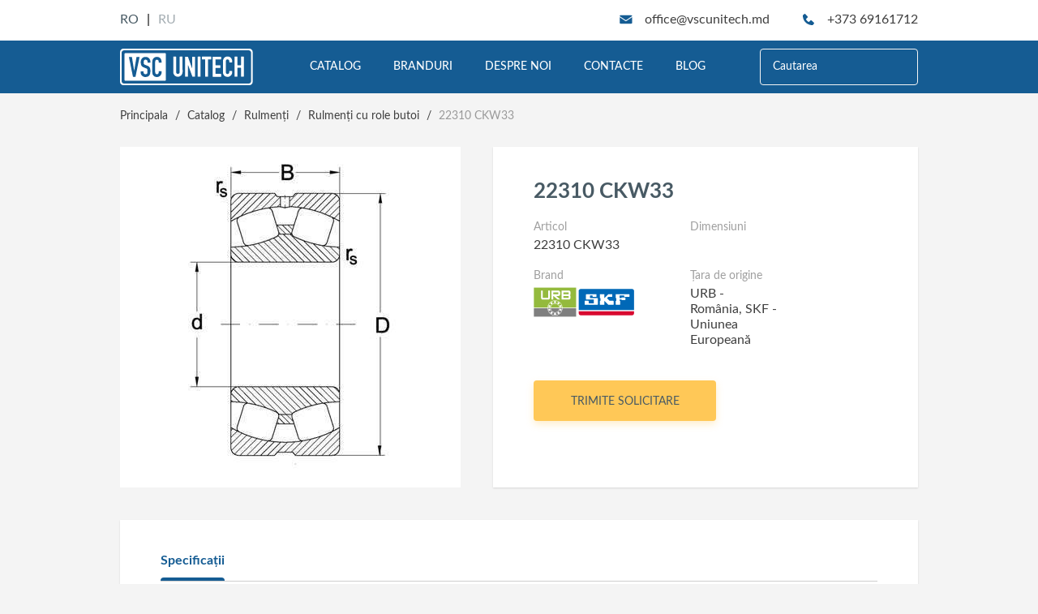

--- FILE ---
content_type: text/html; charset=utf-8
request_url: https://vscunitech.md/ro/catalog/rulmenti-cu-role-butoi/urb--skf/137/
body_size: 5758
content:
<!DOCTYPE html>
<html lang="en">

    <head>
        <title>Rulmenți cu role butoi 22310 CKW33 | vscunitech.md</title>
        <meta content="Rulmenți cu role butoi în Moldova. Solicită acum prin apel telefonic 22310 CKW33 în magazinul online de rulmenți și tehnică industrială vscunitech.md" name="description">
        <meta content="" name="keywords">
        <meta property="og:type" content="website"/>
        <meta property="og:title" content="Rulmenți cu role butoi 22310 CKW33 | vscunitech.md"/>
        <meta property="og:description" content="Rulmenți cu role butoi în Moldova. Solicită acum prin apel telefonic 22310 CKW33 în magazinul online de rulmenți și tehnică industrială vscunitech.md"/>
        <meta property="og:image" content="/public/menu/thumbs/version_og500x300x1/baa710b207bc028be50e22b5eafcca41.jpg"/>
        <meta property="og:image:secure_url" content="https://vscunitech.md/public/menu/thumbs/version_og500x300x1/baa710b207bc028be50e22b5eafcca41.jpg"/>
        <meta property="og:image:type" content="image/jpeg"/>
        <meta property="og:image:width" content="500"/>
        <meta property="og:image:height" content="300"/>
        <meta property="og:locale" content="ro_MD"/>
        <meta charset="utf-8">

        <meta http-equiv="X-UA-Compatible" content="IE=edge">
        <meta name="viewport" content="width=device-width, initial-scale=1">
        <meta http-equiv="Content-Type" content="text/html; charset=utf-8"/>
        <meta name="google-site-verification" content="Jtk1XnSdSZtMsJBapTlF33a5n1OdXWzUOtI3gr4Ic4A" />

        <link rel="shortcut icon" href="/dist/img/VSC_Logo.svg" type="image/svg+xml">
        <link rel="stylesheet" href="/dist/css/swiper-bundle.min.css">
        <link rel="stylesheet" href="/dist/css/main.css?ver=1769105676">
        <link rel="stylesheet" href="/dist/css/bootsCustom.css?ver=1769105676">
        <link rel="stylesheet" href="/dist/css/loader.css">
        <script src="/dist/js/jquery-3.6.0.min.js"></script>
        <script src="https://www.google.com/recaptcha/api.js?render=6LesriwgAAAAAG3U63SiOBrCyHIbZdPqzwWN7vuN"></script>
        <!-- Global site tag (gtag.js) - Google Analytics -->
        <script async src="https://www.googletagmanager.com/gtag/js?id=UA-158214328-1"></script>
        <script>
            window.dataLayer = window.dataLayer || [];
            function gtag(){dataLayer.push(arguments);}
            gtag('js', new Date());  gtag('config', 'UA-158214328-1');
        </script>

    </head>

    <body>

        <div class="preloader"></div>
        <div class="loader_wrapper" style="display: none">
            <div class="loader">
                <ul>
                    <li></li>
                    <li></li>
                    <li></li>
                    <li></li>
                    <li></li>
                    <li></li>
                    <li></li>
                    <li></li>
                </ul>
            </div>
        </div>
        <div class="wrapper">
        <header id="header">
    <div class="header__top">
        <div class="container">
            <div class="header__lang">
                                    <a href="/ro/catalog/rulmenti-cu-role-butoi/urb--skf/137" class="header__lang-item active">ro</a>
                    <span class="header__lang-slash">|</span>                                    <a href="/ru/katalog/bochkovyie-rolikopodshipniki/urb--skf/137" class="header__lang-item ">ru</a>
                                                </div>
            <div class="header__contacts">
                <div class="header__contacts-item contact__mail">
                    <a href="mailto:office@vscunitech.md">office@vscunitech.md</a>
                </div>
                <div class="header__contacts-item contact__phone">
                    <a href="tel:+373 69161712">+373 69161712</a>
                </div>
            </div>
        </div>
    </div>
    <div class="header__body">
        <div class="container">
            <a href="/" class="header__logo">
                <img src="/dist/img/logo.svg" alt="VSC Unitech">
            </a>
            <div class="header__menu">
                                                <div class="header__menu-item">
                    <a href="/ro/catalog/"  class="header__menu-title catalog_cats">Catalog</a>
                                                <div class="header__menu-body">
                                <div class="menu__col">
                                                                    <a href="/ro/catalog/rulmenti/" class="menu__body-link">
                                        <div class="menu__link-title">
                                            Rulmenți                                        </div>
                                    </a>
                                                                    <a href="/ro/catalog/semeringuri/" class="menu__body-link">
                                        <div class="menu__link-title">
                                            Semeringuri                                        </div>
                                    </a>
                                                                    <a href="/ro/catalog/masini-unelte/" class="menu__body-link">
                                        <div class="menu__link-title">
                                            Masini-unelte                                        </div>
                                    </a>
                                                                </div>
                                <div class="menu__col">
                                                                            <a href="/ro/catalog/curele-/" class="menu__body-link">
                                            <div class="menu__link-title">
                                                Curele                                             </div>
                                        </a>
                                                                            <a href="/ro/catalog/compresoare/" class="menu__body-link">
                                            <div class="menu__link-title">
                                                Compresoare                                            </div>
                                        </a>
                                                                    </div>
                            </div>
                                                           </div>
                                <div class="header__menu-item">
                    <a  href="/ro/brands/" class="header__menu-title ">Branduri</a>
                                    </div>
                                <div class="header__menu-item">
                    <a  href="/ro/despre-compania/" class="header__menu-title ">Despre noi</a>
                                    </div>
                                <div class="header__menu-item">
                    <a  href="/ro/contacte/" class="header__menu-title ">Contacte</a>
                                    </div>
                                <div class="header__menu-item">
                    <a  href="/ro/blog/" class="header__menu-title ">Blog</a>
                                    </div>
                            </div>
            <div class="header__menu-mob">
                <div class="header__menu">
                                        <div class="header__mobmenu-item catalog_cats">
                        <a href="#" class="header__menu-title ">Catalog</a>
                                                            <div class="header__menu-body">
                                        <div class="menu__col">
                                                                                            <a href="/ro/catalog/rulmenti/" class="menu__body-link">
                                                    <div class="menu__link-title">
                                                        Rulmenți                                                    </div>
                                                </a>
                                                                                            <a href="/ro/catalog/semeringuri/" class="menu__body-link">
                                                    <div class="menu__link-title">
                                                        Semeringuri                                                    </div>
                                                </a>
                                                                                            <a href="/ro/catalog/masini-unelte/" class="menu__body-link">
                                                    <div class="menu__link-title">
                                                        Masini-unelte                                                    </div>
                                                </a>
                                                                                    </div>
                                        <div class="menu__col">
                                                                                            <a href="/ro/catalog/curele-/" class="menu__body-link">
                                                    <div class="menu__link-title">
                                                        Curele                                                     </div>
                                                </a>
                                                                                            <a href="/ro/catalog/compresoare/" class="menu__body-link">
                                                    <div class="menu__link-title">
                                                        Compresoare                                                    </div>
                                                </a>
                                                                                    </div>
                                    </div>
                                                                            </div>
                                        <div class="header__mobmenu-item ">
                        <a href="/ro/brands/" class="header__menu-title ">Branduri</a>
                                            </div>
                                        <div class="header__mobmenu-item ">
                        <a href="/ro/despre-compania/" class="header__menu-title ">Despre noi</a>
                                            </div>
                                        <div class="header__mobmenu-item ">
                        <a href="/ro/contacte/" class="header__menu-title ">Contacte</a>
                                            </div>
                                        <div class="header__mobmenu-item ">
                        <a href="/ro/blog/" class="header__menu-title ">Blog</a>
                                            </div>
                                    </div>
                <div class="header__search">
                    <form action="" class="header__search-form">
                        <input  class='search_data'  type="text" placeholder="Cautarea" required>
                        <div class="result_hidden" style="display: none">
                            <div class="result_search">

                            </div>
                        </div>
                    </form>
                </div>
                <div class="header__foot">
                    <div class="header__contacts-item header__item-clock">
                        <div class="header__item-text">09:00 - 18:00 пн - пт</div>
                        <div class="header__item-text">10:00 - 14:00 сб</div>
                    </div>
                    <div class="header__contacts-item header__item-phone">
                        <a href="tel:+373 69161712">+373 69161712</a>
                        <a href="#" class="header__item-link">Заказать обратный звонок</a>
                    </div>
                    <div class="header__contacts-item header__item-mail">
                        <div class="header__item-text">
                            office@vscunitech.md                        </div>
                        <a href="mailto:office@vscunitech.md" class="header__item-link">Напишите нам</a>
                    </div>
                    <div class="header__contacts-item header__item-location">
                        <div class="header__item-text">г. Кишинев, ул. Буребиста 108</div>
                        <a href="https://g.page/vsc-unitech-srl?share" class="header__item-link">Смотреть на карте</a>
                    </div>
                </div>
            </div>
            <div class="header__search">
                <form action="" class="header__search-form">
                    <input class='search_data' type="text" placeholder="Cautarea" required>
                </form>
                <div class="result_hidden" style="display: none">
                    <div class="result_search">

                    </div>
                </div>
            </div>
            <div class="header__lang-mob">
                                    <a href="/ro/catalog/rulmenti-cu-role-butoi/urb--skf/137" class="header__lang-item active">ro</a>
                    <span class="header__lang-slash">|</span>                                    <a href="/ru/katalog/bochkovyie-rolikopodshipniki/urb--skf/137" class="header__lang-item ">ru</a>
                                                </div>
            <div class="hamburger"><span></span><span></span><span></span></div>
        </div>
    </div>
</header>        <script type="application/ld+json">
                        {
                            "@context": "https://schema.org",
                            "@type": "BreadcrumbList",
                            "itemListElement":
                            [
                                {
                                    "@type": "ListItem",
                                    "position": 1,
                                    "name": "Principal",
                                    "item": "https://vscunitech.md/ro/"
                                },
                                {
                                    "@type": "ListItem",
                                    "position": 2,
                                    "name": "Catalog",
                                    "item": "https://vscunitech.md/ro/catalog"
                                },
                                {
                                    "@type": "ListItem",
                                    "position": 3,
                                    "name": "Rulmenți cu role butoi",
                                    "item": "https://vscunitech.md/ro/catalog/rulmenti-cu-role-butoi"
                                },
                                {
                                    "@type": "ListItem",
                                    "position": 4,
                                    "name": "Rulmenți cu role butoi URB | SKF",
                                    "item": "https://vscunitech.md/ro/catalog/rulmenti-cu-role-butoi/urb--skf"
                                },
                                {
                                    "@type": "ListItem",
                                    "position": 5,
                                    "name": "22310 CKW33",
                                    "item": "https://vscunitech.md/ro/catalog/rulmenti-cu-role-butoi/urb--skf/137"
                                }
                            ]
                        }
                    </script>
<main id="main" class="page">

    <div class="breadcrumbs">
        <div class="container">
            <a href="/" class="breadcrumbs__link">Principala</a>
            <span class="breadcrumbs__slash">/</span>
            <a href="/ro/catalog/" class="breadcrumbs__link">Catalog</a>
                                <span class="breadcrumbs__slash">/</span>
                    <a href="/ro/catalog/rulmenti"
                       class="breadcrumbs__link">Rulmenți</a>
                                    <span class="breadcrumbs__slash">/</span>
                    <a href="/ro/catalog/rulmenti-cu-role-butoi/urb--skf/"
                       class="breadcrumbs__link">Rulmenți cu role butoi</a>
                                <span class="breadcrumbs__slash">/</span>
                <span class="breadcrumbs__active">22310 CKW33</span>
            
        </div>
    </div>

    <div class="page__body page__product-item">

        <section class="product__item">
            <div class="container">
                <div class="product__item-top">
                                        <div class="product__top-img"><img src="/public/catalog/thumbs/version_420x420x1/image_137.jpg" alt="Product"></div>
                    <div class="product__top-info">
                        <h2>22310 CKW33</h2>
                        <div class="product__info-body">
                            <div class="product__info-item">
                                <div class="product__info-field">Articol</div>
                                <div class="product__info-value">22310 CKW33</div>
                            </div>
                            <div class="product__info-item">
                                <div class="product__info-field">Dimensiuni</div>
                                <div class="product__info-value"></div>
                            </div>
                            <div class="product__info-item">
                                <div class="product__info-field">Brand</div>
                                <div class="product__info-value">
                                    <img src="/public/brenduri/VtgNKHNDST.svg" alt="URB | SKF">
                                </div>
                            </div>
                            <div class="product__info-item">
                                <div class="product__info-field">Țara de origine</div>
                                <div class="product__info-value">URB - România,  SKF - Uniunea Europeană</div>
                            </div>
                        </div>
                        <div data-toggle="modal" data-target=".request_form"  class="btn yellow__btn queryPopup">Trimite solicitare</div>
                    </div>
                </div>
                <div class="product__item-body">
                    <div class="product__body-tabs">
                        <div class="product__tabs-item">Specificații</div>
                                            </div>
                                        <div class="product__body-content">
                        <div class="product__content-item">
                            <div class="product__content-col">
                                                                        <div class="content__row-item">
                                            <div class="content__row-field">Diametru interior</div>
                                            <div class="content__row-value">50 mm</div>
                                        </div>
                                                                                                            <div class="content__row-item">
                                            <div class="content__row-field">Înalțimea </div>
                                            <div class="content__row-value">40 mm</div>
                                        </div>
                                                                                                            <div class="content__row-item">
                                            <div class="content__row-field">Static</div>
                                            <div class="content__row-value">220 KN</div>
                                        </div>
                                                                                                            <div class="content__row-item">
                                            <div class="content__row-field">"e ()"</div>
                                            <div class="content__row-value">0.4 </div>
                                        </div>
                                                                                                            <div class="content__row-item">
                                            <div class="content__row-field">"Y2 ()"</div>
                                            <div class="content__row-value">2.7 </div>
                                        </div>
                                                                                                            <div class="content__row-item">
                                            <div class="content__row-field">d1</div>
                                            <div class="content__row-value">3400 </div>
                                        </div>
                                                                                                            <div class="content__row-item">
                                            <div class="content__row-field">kg ()</div>
                                            <div class="content__row-value">1.76 </div>
                                        </div>
                                                                                                </div>
                            <div class="product__content-col">
                                                                        <div class="content__row-item">
                                            <div class="content__row-field">Diametru exterior</div>
                                            <div class="content__row-value">110 mm</div>
                                        </div>
                                                                                                            <div class="content__row-item">
                                            <div class="content__row-field">Dinamic</div>
                                            <div class="content__row-value">190 KN</div>
                                        </div>
                                                                                                            <div class="content__row-item">
                                            <div class="content__row-field">rs min. (mm)</div>
                                            <div class="content__row-value">2 mm</div>
                                        </div>
                                                                                                            <div class="content__row-item">
                                            <div class="content__row-field">"Y1 ()"</div>
                                            <div class="content__row-value">1.8 </div>
                                        </div>
                                                                                                            <div class="content__row-item">
                                            <div class="content__row-field">"Y0 ()"</div>
                                            <div class="content__row-value">1.7 </div>
                                        </div>
                                                                                                            <div class="content__row-item">
                                            <div class="content__row-field">d2</div>
                                            <div class="content__row-value">4500 </div>
                                        </div>
                                                                                                            <div class="content__row-item">
                                            <div class="content__row-field">Industrie</div>
                                            <div class="content__row-value">Cimentului </div>
                                        </div>
                                                                                                </div>
                        </div>
                                            </div>
                </div>
            </div>
        </section>

    </div>
</main>
<div class="modal request_form fade"  tabindex="-1" role="dialog">
    <div class="modal-dialog  modal-dialog-centered" role="document">
        <div class="modal-fon"></div>
        <div class="modal-content">
            <div class="modal-body">
                <button type="button" class="close" data-dismiss="modal" aria-label="Close">
                    <span aria-hidden="true">&times;</span>
                </button>
                <h5 class="modal-title">Întroduceți datele D-stre</h5>
                <form id="send_form" action="/ajax/sendrequest" method="post" class="form">
                    <div class="form-group">
                        <label for="exampleInputName">Numele Dvs.<st>*</st></label>
                        <input type="text" class="form-control" id="exampleInputName" >
                    </div>
                    <div class="form-group">
                        <label for="exampleInputPhone">Telefonul de contact<st>*</st></label>
                        <input type="text" class="form-control" id="exampleInputPhone">
                    </div>
                    <button type="submit" class="btn btn-primary SendRequuest">Trimite solicitare</button>
                    <input type="hidden" id="id" value="137">

                    <input type="hidden" id="g-recaptcha-response" name="g-recaptcha-response"/>
                    <div class="accord">
                        Făcând clic pe acest buton sunt de acord cu termenii de utilizare ai site-ului                    </div>
                </form>
            </div>
        </div>
    </div>
</div>
<script type="application/ld+json">
    {
        "@context": "https://schema.org/",
        "@type": "WebSite",
        "name": "vscunitech",
        "url": "https://vscunitech.md/",
        "potentialAction": {
            "@type": "SearchAction",
            "target": "https://vscunitech.md/ro/catalog/rulmenti-cu-role-butoi/urb--skf/137/{search_term_string}",
            "query-input": "required name=search_term_string"
        }
    }
</script>
        <footer id="footer">

    <div class="footer__wrapper">

        <div class="container">

            <div class="footer__col">
                <div class="footer__logo"><img src="/dist/img/logo__footer.svg" alt="VSC Unitech"></div>
                <div class="footer__copy">© vscunitech.md 2021</div>
                <div class="data-ilab">
                    <div class="ilab-wraper">
                    <a href="https://ilab.md" target="_blank" class="footer__ilab">Elaborarea site-lui - ilab.md</a>
                    </div>
                </div>
            </div>
            <div class="footer__col">
                <div class="footer__col-title">Informatie</div>
                <div class="footer__col-body">
                                        <a href="/ro/catalog/" class="footer__menu-item">Catalog</a>
                                        <a href="/ro/brands/" class="footer__menu-item">Branduri</a>
                                        <a href="/ro/despre-compania/" class="footer__menu-item">Despre noi</a>
                                        <a href="/ro/contacte/" class="footer__menu-item">Contacte</a>
                                    </div>
            </div>

            <div class="footer__menu">
                <div class="footer__col">
                    <div class="footer__col-title">Catalog</div>
                                        <div class="footer__col-body">
                                                    <a href="/ro/catalog/rulmenti" class="footer__menu-item">Rulmenți</a>
                                                    <a href="/ro/catalog/semeringuri" class="footer__menu-item">Semeringuri</a>
                                                    <a href="/ro/catalog/masini-unelte" class="footer__menu-item">Masini-unelte</a>
                                            </div>
                </div>
                <div class="footer__col">
                    <div class="footer__col-title"></div>
                    <div class="footer__col-body">
                                                    <a href="/ro/catalog/curele-" class="footer__menu-item">Curele </a>
                                                    <a href="/ro/catalog/compresoare" class="footer__menu-item">Compresoare</a>
                                            </div>
                </div>
            </div>

            <div class="footer__contacts">
                <div class="footer__col-title">Contacte</div>
                <div class="footer__col-body">
                    <div class="footer__contacts-item footer__item-clock">
                                                <div class="footer__item-text">09:00 - 18:00 luni - vin</div>
                                                <div class="footer__item-text">09:00 - 14:00 smb</div>
                                                <div class="footer__item-text"></div>
                                            </div>
                    <div class="footer__contacts-item footer__item-phone">
                        <a class="footer__item-text" href="tel:+373 69161712">+373 69161712</a>
                        <a data-toggle="modal" data-target=".message_form" class="footer__item-link">Solicitați un apel înapoi</a>
                    </div>
                    <div class="footer__contacts-item footer__item-mail">
                        <div class="footer__item-text">
                            office@vscunitech.md                        </div>
                        <a target="_blank" href="/ro/contacte/" class="footer__item-link">Scrie-ne</a>
                    </div>
                    <div class="footer__contacts-item footer__item-location">
                        <div class="footer__item-text">Chișinău, st. Burebista 108</div>
                        <a href="https://g.page/vsc-unitech-srl?share"  target="_blank" class="footer__item-link">Locația magazinului pe harta</a>
                    </div>
                </div>
                <div class="social-icons">
                                            <a href="https://www.facebook.com/VSCUNITECH">
                            <img src="/dist/img/social/fb.png">
                        </a>
                                                                <a href="https://www.instagram.com/vsc.unitech/">
                            <img src="/dist/img/social/Instagram-logo.png">
                        </a>
                                                                <a href="https://twitter.com/?lang=ru">
                            <img src="/dist/img/social/twi-logo.png">
                        </a>
                                    </div>
            </div>

        </div>

    </div>

</footer>
<div class="modal message_form fade"  tabindex="-1" role="dialog">
    <div class="modal-dialog  modal-dialog-centered" role="document">
        <div class="modal-fon"></div>
        <div class="modal-content">
            <div class="modal-body">
                <button type="button" class="close" data-dismiss="modal" aria-label="Close">
                    <span aria-hidden="true">&times;</span>
                </button>
                <h5 class="modal-title">Întroduceți datele D-stre</h5>
                <form id="send_form" action="/ajax/sendform" method="post" class="form">
                    <div class="form-group">
                        <label for="exampleInputName">Numele Dvs.<st>*</st></label>
                        <input type="text" class="form-control" id="exampleInputName" >
                    </div>
                    <div class="form-group">
                        <label for="exampleInputPhone">Telefonul de contact<st>*</st></label>
                        <input type="text" class="form-control" id="exampleInputPhone">
                    </div>
                    <button type="submit" class="btn btn-primary SendMe">Trimite solicitare</button>
                    <input type="hidden" id="g-recaptcha-response" name="g-recaptcha-response"/>
                    <div class="accord">
                        Făcând clic pe acest buton <a href="#">sunt de acord cu termenii de utilizare ai site-ului</a>
                    </div>
                </form>
            </div>
        </div>
    </div>
</div>
<style>

    .modal .modal-dialog {
        display: flex;
        flex-direction: row;
    }
    .modal .modal-fon {
        width: 225px;
        height: 432px;
        background: url("/dist/img/popup__logo.svg") no-repeat bottom 30px left 30px,url("/dist/img/popup__bg.jpg") center no-repeat  ;
    }
    .modal .close {
        font-size: 39px;
    }
    .modal .modal-body {
        padding: 30px;
    }
    .modal .modal-content {
        width: 379px;
        border: 0;
        border-radius: 0;
    }
    .modal-content .modal-title {
        font-family: Lato;
        font-style: normal;
        font-weight: normal;
        font-size: 16px;
        line-height: 19px;
        text-transform: uppercase;
        margin-top: 40px;
        margin-bottom: 20px;
        color: #3F3F3F;
    }
    .modal-content .form-group label {
        font-family: Lato;
        font-style: normal;
        font-weight: normal;
        font-size: 16px;
        line-height: 19px;
        color: #848484;
        top:20px;
    }
    .modal-content .form-group input {
        border: 0;
        background-color: #fff;
    }
    .modal-content .SendMe,.modal-content .SendOrder, .modal-content .SendRequuest {
        display: flex;
        flex-direction: row;
        justify-content: center;
        align-items: center;
        padding: 16px 53px;

        position: relative;
        width: 100%;
        height: 50px;

        background: #FFC857;
        box-shadow: 0px 4px 10px rgba(255, 200, 87, 0.3);
        border-radius: 4px;
        font-family: Lato;
        font-style: normal;
        font-weight: normal;
        font-size: 14px;
        line-height: 130%;

        /* or 18px */
        text-transform: uppercase;

        /* gray */
        color: #485A64
    }
    .modal-content .accord {
        position: relative;
        margin-top: 15px;
        width: 100%;
        font-family: Lato;
        font-style: normal;
        font-weight: normal;
        font-size: 14px;
        line-height: 130%;
        color: #B8B8B8;
    }
    .modal-content .accord a {
        color: #888888;
    }
    @media all and (max-width:450px)  {
        .modal .modal-content {
            width: 100%;
        }
        .modal .modal-fon {
            display: none;
        }
    }
</style>


        </div>


        <script src="/dist/js/swiper-bundle.min.js"></script>
        <script src="/dist/js/slick.min.js"></script>
        <script src="/dist/js/main.js"></script>
        <script src="/static/assets/global/plugins/bootstrap/js/bootstrap.js"></script>
        <script>
            $(document).ready(function(){
                 sendForm = function(captcha) {
                    var form = $("#send_form");
                        name = form.find("#exampleInputName").val(),
                        phone = form.find("#exampleInputPhone").val(),
                        id = form.find("#id").val(),
                        url = form.attr('action'),
                        link = window.location.href;
                    // captcha = $(this).find("#g-recaptcha-response").val();
                    if ((undefined !== name && name !== '') && (undefined !== phone && phone !== '')) {
                        $("#exampleInputName").removeAttr("style");
                        $("#exampleInputPhone").removeAttr("style");
                        $.post(url, {name: name, phone: phone, captcha: captcha, id: id, link: link}, function (data) {
                            result = JSON.parse(data);
                            if (result.status == 'success') {
                                $(".close").click();
                                $("#exampleInputName").val('');
                                $("#exampleInputPhone").val('');
                                alert(result.message);
                            } else {
                                alert(result.message);
                            }
                        })
                    } else {
                        if (undefined == name || name == '') {
                            $("#exampleInputName").css({border: "1px solid red"});
                        } else {
                            $("#exampleInputName").removeAttr("style");
                        }
                        if (undefined == phone || phone == '') {
                            $("#exampleInputPhone").css({border: "1px solid red"});
                        } else {
                            $("#exampleInputPhone").removeAttr("style");

                        }
                    }
                }
            })
            grecaptcha.ready(function () {
                $(".SendMe,.SendRequuest").on('click', function (e) {
                    e.preventDefault();
                    var th = this;
                    grecaptcha.execute('6LesriwgAAAAAG3U63SiOBrCyHIbZdPqzwWN7vuN', {action: 'getcallback'}).then(function (token) {
                        //console.log(token);
                        document.getElementById('g-recaptcha-response').value = token;
                        sendForm(token);

                    });
                });
            })
        </script>
        <script>
            function resizeSlider(){
                var dw=1600, dh=600, cw = $(window).width(),ch = 600;
                var pt = parseInt($('.hero').css('padding-top'));
                var pb = parseInt($('.hero').css('padding-bottom'));
                var ch = (cw*dh/dw) - pt - pb;
                var btn = $(".slick-arrow").height() + parseInt($('.slick-arrow').css('padding-bottom')) + parseInt($('.slick-arrow').css('padding-top'));
                $('.hero').height(ch);
                var H =$(".topslider").height();
                $(".slick-arrow").css({'top':H/2-(btn/2)});
                $(window).on('resize',function(){
                    var H =$(".topslider").height();
                    $(".slick-arrow").css({'top':H/2-(btn/2)});
                })
                var dsw = $(".about__right").data('w'),
                    dsh=$(".about__right").data('h'),
                    ww = $(window).width(),
                    lw = $(".about__left").width() +
                        parseInt(($('.about__left').css('padding-left')!=undefined) ? $('.about__left').css('padding-left') : 0) +
                        parseInt(($('.about__left').css('padding-right')!==undefined) ? $('.about__left').css('padding-right') : 0),
                    bi = $(".about__right").css("background-image"),
                    bp = $(".about__right").css("background-position");
                if(ww < 1024){
                    $(".about__right").removeAttr("style");
                    newh = parseInt(lw*dsh/dsw);
                    $(".about__right").css({
                        "height":newh,
                        "width": lw,
                        "background-image": bi,
                        "background-position": '100% top',
                        "background-size": 'contain',
                        "background-repeat": "no-repeat"
                    });
                } else {
                    $(".about__right").removeAttr("style");
                    $(".about__right").css({
                        "background-image": bi,
                        "background-position": '100% center',
                        "background-size": 'cover',
                        "background-repeat": "no-repeat"
                    });
                }
                // max = 0;
                /*$(".hero .container").each(function () {
                    $ch= $(this).height();
                    if($ch>max){
                        max = $ch;
                    }
                })
                $(".hero .container").css('height',max);*/
                //$('.btn.light__btn').css('top',ch+30);
            }
            $(document).ready(function(){
                // var hash = '';
                // if(hash = window.location.hash){
                //     $([document.documentElement, document.body]).animate({
                //         scrollTop: $(hash).offset().top
                //     }, 1000);
                // }
                // $("a.fancy").fancybox();
                resizeSlider();
                $(window).resize(function () {
                    resizeSlider();
                })
            })
        </script>
    </body>
</html>


--- FILE ---
content_type: text/html; charset=utf-8
request_url: https://www.google.com/recaptcha/api2/anchor?ar=1&k=6LesriwgAAAAAG3U63SiOBrCyHIbZdPqzwWN7vuN&co=aHR0cHM6Ly92c2N1bml0ZWNoLm1kOjQ0Mw..&hl=en&v=PoyoqOPhxBO7pBk68S4YbpHZ&size=invisible&anchor-ms=20000&execute-ms=30000&cb=st9o26123fh6
body_size: 48502
content:
<!DOCTYPE HTML><html dir="ltr" lang="en"><head><meta http-equiv="Content-Type" content="text/html; charset=UTF-8">
<meta http-equiv="X-UA-Compatible" content="IE=edge">
<title>reCAPTCHA</title>
<style type="text/css">
/* cyrillic-ext */
@font-face {
  font-family: 'Roboto';
  font-style: normal;
  font-weight: 400;
  font-stretch: 100%;
  src: url(//fonts.gstatic.com/s/roboto/v48/KFO7CnqEu92Fr1ME7kSn66aGLdTylUAMa3GUBHMdazTgWw.woff2) format('woff2');
  unicode-range: U+0460-052F, U+1C80-1C8A, U+20B4, U+2DE0-2DFF, U+A640-A69F, U+FE2E-FE2F;
}
/* cyrillic */
@font-face {
  font-family: 'Roboto';
  font-style: normal;
  font-weight: 400;
  font-stretch: 100%;
  src: url(//fonts.gstatic.com/s/roboto/v48/KFO7CnqEu92Fr1ME7kSn66aGLdTylUAMa3iUBHMdazTgWw.woff2) format('woff2');
  unicode-range: U+0301, U+0400-045F, U+0490-0491, U+04B0-04B1, U+2116;
}
/* greek-ext */
@font-face {
  font-family: 'Roboto';
  font-style: normal;
  font-weight: 400;
  font-stretch: 100%;
  src: url(//fonts.gstatic.com/s/roboto/v48/KFO7CnqEu92Fr1ME7kSn66aGLdTylUAMa3CUBHMdazTgWw.woff2) format('woff2');
  unicode-range: U+1F00-1FFF;
}
/* greek */
@font-face {
  font-family: 'Roboto';
  font-style: normal;
  font-weight: 400;
  font-stretch: 100%;
  src: url(//fonts.gstatic.com/s/roboto/v48/KFO7CnqEu92Fr1ME7kSn66aGLdTylUAMa3-UBHMdazTgWw.woff2) format('woff2');
  unicode-range: U+0370-0377, U+037A-037F, U+0384-038A, U+038C, U+038E-03A1, U+03A3-03FF;
}
/* math */
@font-face {
  font-family: 'Roboto';
  font-style: normal;
  font-weight: 400;
  font-stretch: 100%;
  src: url(//fonts.gstatic.com/s/roboto/v48/KFO7CnqEu92Fr1ME7kSn66aGLdTylUAMawCUBHMdazTgWw.woff2) format('woff2');
  unicode-range: U+0302-0303, U+0305, U+0307-0308, U+0310, U+0312, U+0315, U+031A, U+0326-0327, U+032C, U+032F-0330, U+0332-0333, U+0338, U+033A, U+0346, U+034D, U+0391-03A1, U+03A3-03A9, U+03B1-03C9, U+03D1, U+03D5-03D6, U+03F0-03F1, U+03F4-03F5, U+2016-2017, U+2034-2038, U+203C, U+2040, U+2043, U+2047, U+2050, U+2057, U+205F, U+2070-2071, U+2074-208E, U+2090-209C, U+20D0-20DC, U+20E1, U+20E5-20EF, U+2100-2112, U+2114-2115, U+2117-2121, U+2123-214F, U+2190, U+2192, U+2194-21AE, U+21B0-21E5, U+21F1-21F2, U+21F4-2211, U+2213-2214, U+2216-22FF, U+2308-230B, U+2310, U+2319, U+231C-2321, U+2336-237A, U+237C, U+2395, U+239B-23B7, U+23D0, U+23DC-23E1, U+2474-2475, U+25AF, U+25B3, U+25B7, U+25BD, U+25C1, U+25CA, U+25CC, U+25FB, U+266D-266F, U+27C0-27FF, U+2900-2AFF, U+2B0E-2B11, U+2B30-2B4C, U+2BFE, U+3030, U+FF5B, U+FF5D, U+1D400-1D7FF, U+1EE00-1EEFF;
}
/* symbols */
@font-face {
  font-family: 'Roboto';
  font-style: normal;
  font-weight: 400;
  font-stretch: 100%;
  src: url(//fonts.gstatic.com/s/roboto/v48/KFO7CnqEu92Fr1ME7kSn66aGLdTylUAMaxKUBHMdazTgWw.woff2) format('woff2');
  unicode-range: U+0001-000C, U+000E-001F, U+007F-009F, U+20DD-20E0, U+20E2-20E4, U+2150-218F, U+2190, U+2192, U+2194-2199, U+21AF, U+21E6-21F0, U+21F3, U+2218-2219, U+2299, U+22C4-22C6, U+2300-243F, U+2440-244A, U+2460-24FF, U+25A0-27BF, U+2800-28FF, U+2921-2922, U+2981, U+29BF, U+29EB, U+2B00-2BFF, U+4DC0-4DFF, U+FFF9-FFFB, U+10140-1018E, U+10190-1019C, U+101A0, U+101D0-101FD, U+102E0-102FB, U+10E60-10E7E, U+1D2C0-1D2D3, U+1D2E0-1D37F, U+1F000-1F0FF, U+1F100-1F1AD, U+1F1E6-1F1FF, U+1F30D-1F30F, U+1F315, U+1F31C, U+1F31E, U+1F320-1F32C, U+1F336, U+1F378, U+1F37D, U+1F382, U+1F393-1F39F, U+1F3A7-1F3A8, U+1F3AC-1F3AF, U+1F3C2, U+1F3C4-1F3C6, U+1F3CA-1F3CE, U+1F3D4-1F3E0, U+1F3ED, U+1F3F1-1F3F3, U+1F3F5-1F3F7, U+1F408, U+1F415, U+1F41F, U+1F426, U+1F43F, U+1F441-1F442, U+1F444, U+1F446-1F449, U+1F44C-1F44E, U+1F453, U+1F46A, U+1F47D, U+1F4A3, U+1F4B0, U+1F4B3, U+1F4B9, U+1F4BB, U+1F4BF, U+1F4C8-1F4CB, U+1F4D6, U+1F4DA, U+1F4DF, U+1F4E3-1F4E6, U+1F4EA-1F4ED, U+1F4F7, U+1F4F9-1F4FB, U+1F4FD-1F4FE, U+1F503, U+1F507-1F50B, U+1F50D, U+1F512-1F513, U+1F53E-1F54A, U+1F54F-1F5FA, U+1F610, U+1F650-1F67F, U+1F687, U+1F68D, U+1F691, U+1F694, U+1F698, U+1F6AD, U+1F6B2, U+1F6B9-1F6BA, U+1F6BC, U+1F6C6-1F6CF, U+1F6D3-1F6D7, U+1F6E0-1F6EA, U+1F6F0-1F6F3, U+1F6F7-1F6FC, U+1F700-1F7FF, U+1F800-1F80B, U+1F810-1F847, U+1F850-1F859, U+1F860-1F887, U+1F890-1F8AD, U+1F8B0-1F8BB, U+1F8C0-1F8C1, U+1F900-1F90B, U+1F93B, U+1F946, U+1F984, U+1F996, U+1F9E9, U+1FA00-1FA6F, U+1FA70-1FA7C, U+1FA80-1FA89, U+1FA8F-1FAC6, U+1FACE-1FADC, U+1FADF-1FAE9, U+1FAF0-1FAF8, U+1FB00-1FBFF;
}
/* vietnamese */
@font-face {
  font-family: 'Roboto';
  font-style: normal;
  font-weight: 400;
  font-stretch: 100%;
  src: url(//fonts.gstatic.com/s/roboto/v48/KFO7CnqEu92Fr1ME7kSn66aGLdTylUAMa3OUBHMdazTgWw.woff2) format('woff2');
  unicode-range: U+0102-0103, U+0110-0111, U+0128-0129, U+0168-0169, U+01A0-01A1, U+01AF-01B0, U+0300-0301, U+0303-0304, U+0308-0309, U+0323, U+0329, U+1EA0-1EF9, U+20AB;
}
/* latin-ext */
@font-face {
  font-family: 'Roboto';
  font-style: normal;
  font-weight: 400;
  font-stretch: 100%;
  src: url(//fonts.gstatic.com/s/roboto/v48/KFO7CnqEu92Fr1ME7kSn66aGLdTylUAMa3KUBHMdazTgWw.woff2) format('woff2');
  unicode-range: U+0100-02BA, U+02BD-02C5, U+02C7-02CC, U+02CE-02D7, U+02DD-02FF, U+0304, U+0308, U+0329, U+1D00-1DBF, U+1E00-1E9F, U+1EF2-1EFF, U+2020, U+20A0-20AB, U+20AD-20C0, U+2113, U+2C60-2C7F, U+A720-A7FF;
}
/* latin */
@font-face {
  font-family: 'Roboto';
  font-style: normal;
  font-weight: 400;
  font-stretch: 100%;
  src: url(//fonts.gstatic.com/s/roboto/v48/KFO7CnqEu92Fr1ME7kSn66aGLdTylUAMa3yUBHMdazQ.woff2) format('woff2');
  unicode-range: U+0000-00FF, U+0131, U+0152-0153, U+02BB-02BC, U+02C6, U+02DA, U+02DC, U+0304, U+0308, U+0329, U+2000-206F, U+20AC, U+2122, U+2191, U+2193, U+2212, U+2215, U+FEFF, U+FFFD;
}
/* cyrillic-ext */
@font-face {
  font-family: 'Roboto';
  font-style: normal;
  font-weight: 500;
  font-stretch: 100%;
  src: url(//fonts.gstatic.com/s/roboto/v48/KFO7CnqEu92Fr1ME7kSn66aGLdTylUAMa3GUBHMdazTgWw.woff2) format('woff2');
  unicode-range: U+0460-052F, U+1C80-1C8A, U+20B4, U+2DE0-2DFF, U+A640-A69F, U+FE2E-FE2F;
}
/* cyrillic */
@font-face {
  font-family: 'Roboto';
  font-style: normal;
  font-weight: 500;
  font-stretch: 100%;
  src: url(//fonts.gstatic.com/s/roboto/v48/KFO7CnqEu92Fr1ME7kSn66aGLdTylUAMa3iUBHMdazTgWw.woff2) format('woff2');
  unicode-range: U+0301, U+0400-045F, U+0490-0491, U+04B0-04B1, U+2116;
}
/* greek-ext */
@font-face {
  font-family: 'Roboto';
  font-style: normal;
  font-weight: 500;
  font-stretch: 100%;
  src: url(//fonts.gstatic.com/s/roboto/v48/KFO7CnqEu92Fr1ME7kSn66aGLdTylUAMa3CUBHMdazTgWw.woff2) format('woff2');
  unicode-range: U+1F00-1FFF;
}
/* greek */
@font-face {
  font-family: 'Roboto';
  font-style: normal;
  font-weight: 500;
  font-stretch: 100%;
  src: url(//fonts.gstatic.com/s/roboto/v48/KFO7CnqEu92Fr1ME7kSn66aGLdTylUAMa3-UBHMdazTgWw.woff2) format('woff2');
  unicode-range: U+0370-0377, U+037A-037F, U+0384-038A, U+038C, U+038E-03A1, U+03A3-03FF;
}
/* math */
@font-face {
  font-family: 'Roboto';
  font-style: normal;
  font-weight: 500;
  font-stretch: 100%;
  src: url(//fonts.gstatic.com/s/roboto/v48/KFO7CnqEu92Fr1ME7kSn66aGLdTylUAMawCUBHMdazTgWw.woff2) format('woff2');
  unicode-range: U+0302-0303, U+0305, U+0307-0308, U+0310, U+0312, U+0315, U+031A, U+0326-0327, U+032C, U+032F-0330, U+0332-0333, U+0338, U+033A, U+0346, U+034D, U+0391-03A1, U+03A3-03A9, U+03B1-03C9, U+03D1, U+03D5-03D6, U+03F0-03F1, U+03F4-03F5, U+2016-2017, U+2034-2038, U+203C, U+2040, U+2043, U+2047, U+2050, U+2057, U+205F, U+2070-2071, U+2074-208E, U+2090-209C, U+20D0-20DC, U+20E1, U+20E5-20EF, U+2100-2112, U+2114-2115, U+2117-2121, U+2123-214F, U+2190, U+2192, U+2194-21AE, U+21B0-21E5, U+21F1-21F2, U+21F4-2211, U+2213-2214, U+2216-22FF, U+2308-230B, U+2310, U+2319, U+231C-2321, U+2336-237A, U+237C, U+2395, U+239B-23B7, U+23D0, U+23DC-23E1, U+2474-2475, U+25AF, U+25B3, U+25B7, U+25BD, U+25C1, U+25CA, U+25CC, U+25FB, U+266D-266F, U+27C0-27FF, U+2900-2AFF, U+2B0E-2B11, U+2B30-2B4C, U+2BFE, U+3030, U+FF5B, U+FF5D, U+1D400-1D7FF, U+1EE00-1EEFF;
}
/* symbols */
@font-face {
  font-family: 'Roboto';
  font-style: normal;
  font-weight: 500;
  font-stretch: 100%;
  src: url(//fonts.gstatic.com/s/roboto/v48/KFO7CnqEu92Fr1ME7kSn66aGLdTylUAMaxKUBHMdazTgWw.woff2) format('woff2');
  unicode-range: U+0001-000C, U+000E-001F, U+007F-009F, U+20DD-20E0, U+20E2-20E4, U+2150-218F, U+2190, U+2192, U+2194-2199, U+21AF, U+21E6-21F0, U+21F3, U+2218-2219, U+2299, U+22C4-22C6, U+2300-243F, U+2440-244A, U+2460-24FF, U+25A0-27BF, U+2800-28FF, U+2921-2922, U+2981, U+29BF, U+29EB, U+2B00-2BFF, U+4DC0-4DFF, U+FFF9-FFFB, U+10140-1018E, U+10190-1019C, U+101A0, U+101D0-101FD, U+102E0-102FB, U+10E60-10E7E, U+1D2C0-1D2D3, U+1D2E0-1D37F, U+1F000-1F0FF, U+1F100-1F1AD, U+1F1E6-1F1FF, U+1F30D-1F30F, U+1F315, U+1F31C, U+1F31E, U+1F320-1F32C, U+1F336, U+1F378, U+1F37D, U+1F382, U+1F393-1F39F, U+1F3A7-1F3A8, U+1F3AC-1F3AF, U+1F3C2, U+1F3C4-1F3C6, U+1F3CA-1F3CE, U+1F3D4-1F3E0, U+1F3ED, U+1F3F1-1F3F3, U+1F3F5-1F3F7, U+1F408, U+1F415, U+1F41F, U+1F426, U+1F43F, U+1F441-1F442, U+1F444, U+1F446-1F449, U+1F44C-1F44E, U+1F453, U+1F46A, U+1F47D, U+1F4A3, U+1F4B0, U+1F4B3, U+1F4B9, U+1F4BB, U+1F4BF, U+1F4C8-1F4CB, U+1F4D6, U+1F4DA, U+1F4DF, U+1F4E3-1F4E6, U+1F4EA-1F4ED, U+1F4F7, U+1F4F9-1F4FB, U+1F4FD-1F4FE, U+1F503, U+1F507-1F50B, U+1F50D, U+1F512-1F513, U+1F53E-1F54A, U+1F54F-1F5FA, U+1F610, U+1F650-1F67F, U+1F687, U+1F68D, U+1F691, U+1F694, U+1F698, U+1F6AD, U+1F6B2, U+1F6B9-1F6BA, U+1F6BC, U+1F6C6-1F6CF, U+1F6D3-1F6D7, U+1F6E0-1F6EA, U+1F6F0-1F6F3, U+1F6F7-1F6FC, U+1F700-1F7FF, U+1F800-1F80B, U+1F810-1F847, U+1F850-1F859, U+1F860-1F887, U+1F890-1F8AD, U+1F8B0-1F8BB, U+1F8C0-1F8C1, U+1F900-1F90B, U+1F93B, U+1F946, U+1F984, U+1F996, U+1F9E9, U+1FA00-1FA6F, U+1FA70-1FA7C, U+1FA80-1FA89, U+1FA8F-1FAC6, U+1FACE-1FADC, U+1FADF-1FAE9, U+1FAF0-1FAF8, U+1FB00-1FBFF;
}
/* vietnamese */
@font-face {
  font-family: 'Roboto';
  font-style: normal;
  font-weight: 500;
  font-stretch: 100%;
  src: url(//fonts.gstatic.com/s/roboto/v48/KFO7CnqEu92Fr1ME7kSn66aGLdTylUAMa3OUBHMdazTgWw.woff2) format('woff2');
  unicode-range: U+0102-0103, U+0110-0111, U+0128-0129, U+0168-0169, U+01A0-01A1, U+01AF-01B0, U+0300-0301, U+0303-0304, U+0308-0309, U+0323, U+0329, U+1EA0-1EF9, U+20AB;
}
/* latin-ext */
@font-face {
  font-family: 'Roboto';
  font-style: normal;
  font-weight: 500;
  font-stretch: 100%;
  src: url(//fonts.gstatic.com/s/roboto/v48/KFO7CnqEu92Fr1ME7kSn66aGLdTylUAMa3KUBHMdazTgWw.woff2) format('woff2');
  unicode-range: U+0100-02BA, U+02BD-02C5, U+02C7-02CC, U+02CE-02D7, U+02DD-02FF, U+0304, U+0308, U+0329, U+1D00-1DBF, U+1E00-1E9F, U+1EF2-1EFF, U+2020, U+20A0-20AB, U+20AD-20C0, U+2113, U+2C60-2C7F, U+A720-A7FF;
}
/* latin */
@font-face {
  font-family: 'Roboto';
  font-style: normal;
  font-weight: 500;
  font-stretch: 100%;
  src: url(//fonts.gstatic.com/s/roboto/v48/KFO7CnqEu92Fr1ME7kSn66aGLdTylUAMa3yUBHMdazQ.woff2) format('woff2');
  unicode-range: U+0000-00FF, U+0131, U+0152-0153, U+02BB-02BC, U+02C6, U+02DA, U+02DC, U+0304, U+0308, U+0329, U+2000-206F, U+20AC, U+2122, U+2191, U+2193, U+2212, U+2215, U+FEFF, U+FFFD;
}
/* cyrillic-ext */
@font-face {
  font-family: 'Roboto';
  font-style: normal;
  font-weight: 900;
  font-stretch: 100%;
  src: url(//fonts.gstatic.com/s/roboto/v48/KFO7CnqEu92Fr1ME7kSn66aGLdTylUAMa3GUBHMdazTgWw.woff2) format('woff2');
  unicode-range: U+0460-052F, U+1C80-1C8A, U+20B4, U+2DE0-2DFF, U+A640-A69F, U+FE2E-FE2F;
}
/* cyrillic */
@font-face {
  font-family: 'Roboto';
  font-style: normal;
  font-weight: 900;
  font-stretch: 100%;
  src: url(//fonts.gstatic.com/s/roboto/v48/KFO7CnqEu92Fr1ME7kSn66aGLdTylUAMa3iUBHMdazTgWw.woff2) format('woff2');
  unicode-range: U+0301, U+0400-045F, U+0490-0491, U+04B0-04B1, U+2116;
}
/* greek-ext */
@font-face {
  font-family: 'Roboto';
  font-style: normal;
  font-weight: 900;
  font-stretch: 100%;
  src: url(//fonts.gstatic.com/s/roboto/v48/KFO7CnqEu92Fr1ME7kSn66aGLdTylUAMa3CUBHMdazTgWw.woff2) format('woff2');
  unicode-range: U+1F00-1FFF;
}
/* greek */
@font-face {
  font-family: 'Roboto';
  font-style: normal;
  font-weight: 900;
  font-stretch: 100%;
  src: url(//fonts.gstatic.com/s/roboto/v48/KFO7CnqEu92Fr1ME7kSn66aGLdTylUAMa3-UBHMdazTgWw.woff2) format('woff2');
  unicode-range: U+0370-0377, U+037A-037F, U+0384-038A, U+038C, U+038E-03A1, U+03A3-03FF;
}
/* math */
@font-face {
  font-family: 'Roboto';
  font-style: normal;
  font-weight: 900;
  font-stretch: 100%;
  src: url(//fonts.gstatic.com/s/roboto/v48/KFO7CnqEu92Fr1ME7kSn66aGLdTylUAMawCUBHMdazTgWw.woff2) format('woff2');
  unicode-range: U+0302-0303, U+0305, U+0307-0308, U+0310, U+0312, U+0315, U+031A, U+0326-0327, U+032C, U+032F-0330, U+0332-0333, U+0338, U+033A, U+0346, U+034D, U+0391-03A1, U+03A3-03A9, U+03B1-03C9, U+03D1, U+03D5-03D6, U+03F0-03F1, U+03F4-03F5, U+2016-2017, U+2034-2038, U+203C, U+2040, U+2043, U+2047, U+2050, U+2057, U+205F, U+2070-2071, U+2074-208E, U+2090-209C, U+20D0-20DC, U+20E1, U+20E5-20EF, U+2100-2112, U+2114-2115, U+2117-2121, U+2123-214F, U+2190, U+2192, U+2194-21AE, U+21B0-21E5, U+21F1-21F2, U+21F4-2211, U+2213-2214, U+2216-22FF, U+2308-230B, U+2310, U+2319, U+231C-2321, U+2336-237A, U+237C, U+2395, U+239B-23B7, U+23D0, U+23DC-23E1, U+2474-2475, U+25AF, U+25B3, U+25B7, U+25BD, U+25C1, U+25CA, U+25CC, U+25FB, U+266D-266F, U+27C0-27FF, U+2900-2AFF, U+2B0E-2B11, U+2B30-2B4C, U+2BFE, U+3030, U+FF5B, U+FF5D, U+1D400-1D7FF, U+1EE00-1EEFF;
}
/* symbols */
@font-face {
  font-family: 'Roboto';
  font-style: normal;
  font-weight: 900;
  font-stretch: 100%;
  src: url(//fonts.gstatic.com/s/roboto/v48/KFO7CnqEu92Fr1ME7kSn66aGLdTylUAMaxKUBHMdazTgWw.woff2) format('woff2');
  unicode-range: U+0001-000C, U+000E-001F, U+007F-009F, U+20DD-20E0, U+20E2-20E4, U+2150-218F, U+2190, U+2192, U+2194-2199, U+21AF, U+21E6-21F0, U+21F3, U+2218-2219, U+2299, U+22C4-22C6, U+2300-243F, U+2440-244A, U+2460-24FF, U+25A0-27BF, U+2800-28FF, U+2921-2922, U+2981, U+29BF, U+29EB, U+2B00-2BFF, U+4DC0-4DFF, U+FFF9-FFFB, U+10140-1018E, U+10190-1019C, U+101A0, U+101D0-101FD, U+102E0-102FB, U+10E60-10E7E, U+1D2C0-1D2D3, U+1D2E0-1D37F, U+1F000-1F0FF, U+1F100-1F1AD, U+1F1E6-1F1FF, U+1F30D-1F30F, U+1F315, U+1F31C, U+1F31E, U+1F320-1F32C, U+1F336, U+1F378, U+1F37D, U+1F382, U+1F393-1F39F, U+1F3A7-1F3A8, U+1F3AC-1F3AF, U+1F3C2, U+1F3C4-1F3C6, U+1F3CA-1F3CE, U+1F3D4-1F3E0, U+1F3ED, U+1F3F1-1F3F3, U+1F3F5-1F3F7, U+1F408, U+1F415, U+1F41F, U+1F426, U+1F43F, U+1F441-1F442, U+1F444, U+1F446-1F449, U+1F44C-1F44E, U+1F453, U+1F46A, U+1F47D, U+1F4A3, U+1F4B0, U+1F4B3, U+1F4B9, U+1F4BB, U+1F4BF, U+1F4C8-1F4CB, U+1F4D6, U+1F4DA, U+1F4DF, U+1F4E3-1F4E6, U+1F4EA-1F4ED, U+1F4F7, U+1F4F9-1F4FB, U+1F4FD-1F4FE, U+1F503, U+1F507-1F50B, U+1F50D, U+1F512-1F513, U+1F53E-1F54A, U+1F54F-1F5FA, U+1F610, U+1F650-1F67F, U+1F687, U+1F68D, U+1F691, U+1F694, U+1F698, U+1F6AD, U+1F6B2, U+1F6B9-1F6BA, U+1F6BC, U+1F6C6-1F6CF, U+1F6D3-1F6D7, U+1F6E0-1F6EA, U+1F6F0-1F6F3, U+1F6F7-1F6FC, U+1F700-1F7FF, U+1F800-1F80B, U+1F810-1F847, U+1F850-1F859, U+1F860-1F887, U+1F890-1F8AD, U+1F8B0-1F8BB, U+1F8C0-1F8C1, U+1F900-1F90B, U+1F93B, U+1F946, U+1F984, U+1F996, U+1F9E9, U+1FA00-1FA6F, U+1FA70-1FA7C, U+1FA80-1FA89, U+1FA8F-1FAC6, U+1FACE-1FADC, U+1FADF-1FAE9, U+1FAF0-1FAF8, U+1FB00-1FBFF;
}
/* vietnamese */
@font-face {
  font-family: 'Roboto';
  font-style: normal;
  font-weight: 900;
  font-stretch: 100%;
  src: url(//fonts.gstatic.com/s/roboto/v48/KFO7CnqEu92Fr1ME7kSn66aGLdTylUAMa3OUBHMdazTgWw.woff2) format('woff2');
  unicode-range: U+0102-0103, U+0110-0111, U+0128-0129, U+0168-0169, U+01A0-01A1, U+01AF-01B0, U+0300-0301, U+0303-0304, U+0308-0309, U+0323, U+0329, U+1EA0-1EF9, U+20AB;
}
/* latin-ext */
@font-face {
  font-family: 'Roboto';
  font-style: normal;
  font-weight: 900;
  font-stretch: 100%;
  src: url(//fonts.gstatic.com/s/roboto/v48/KFO7CnqEu92Fr1ME7kSn66aGLdTylUAMa3KUBHMdazTgWw.woff2) format('woff2');
  unicode-range: U+0100-02BA, U+02BD-02C5, U+02C7-02CC, U+02CE-02D7, U+02DD-02FF, U+0304, U+0308, U+0329, U+1D00-1DBF, U+1E00-1E9F, U+1EF2-1EFF, U+2020, U+20A0-20AB, U+20AD-20C0, U+2113, U+2C60-2C7F, U+A720-A7FF;
}
/* latin */
@font-face {
  font-family: 'Roboto';
  font-style: normal;
  font-weight: 900;
  font-stretch: 100%;
  src: url(//fonts.gstatic.com/s/roboto/v48/KFO7CnqEu92Fr1ME7kSn66aGLdTylUAMa3yUBHMdazQ.woff2) format('woff2');
  unicode-range: U+0000-00FF, U+0131, U+0152-0153, U+02BB-02BC, U+02C6, U+02DA, U+02DC, U+0304, U+0308, U+0329, U+2000-206F, U+20AC, U+2122, U+2191, U+2193, U+2212, U+2215, U+FEFF, U+FFFD;
}

</style>
<link rel="stylesheet" type="text/css" href="https://www.gstatic.com/recaptcha/releases/PoyoqOPhxBO7pBk68S4YbpHZ/styles__ltr.css">
<script nonce="w3gZLBCb92GLhuVODAFOJA" type="text/javascript">window['__recaptcha_api'] = 'https://www.google.com/recaptcha/api2/';</script>
<script type="text/javascript" src="https://www.gstatic.com/recaptcha/releases/PoyoqOPhxBO7pBk68S4YbpHZ/recaptcha__en.js" nonce="w3gZLBCb92GLhuVODAFOJA">
      
    </script></head>
<body><div id="rc-anchor-alert" class="rc-anchor-alert"></div>
<input type="hidden" id="recaptcha-token" value="[base64]">
<script type="text/javascript" nonce="w3gZLBCb92GLhuVODAFOJA">
      recaptcha.anchor.Main.init("[\x22ainput\x22,[\x22bgdata\x22,\x22\x22,\[base64]/[base64]/[base64]/[base64]/[base64]/[base64]/KGcoTywyNTMsTy5PKSxVRyhPLEMpKTpnKE8sMjUzLEMpLE8pKSxsKSksTykpfSxieT1mdW5jdGlvbihDLE8sdSxsKXtmb3IobD0odT1SKEMpLDApO08+MDtPLS0pbD1sPDw4fFooQyk7ZyhDLHUsbCl9LFVHPWZ1bmN0aW9uKEMsTyl7Qy5pLmxlbmd0aD4xMDQ/[base64]/[base64]/[base64]/[base64]/[base64]/[base64]/[base64]\\u003d\x22,\[base64]\\u003d\x22,\x22wo5WIsKyw4Fqw5vDkHd+w5tqRMKeRzxiwp7CrsO+XMObwrwGHQQbGcKNI0/DnSJtwqrDpsOcJ2jCkD3Ck8OLDsK+VsK5TsOXwobCnV41wrUAwrPDm1rCgsOvK8OowozDlcOTw5wWwpV5w74jPgjClsKqNcKxK8OTUkbDg0fDqMKuw4/Dr1Iswq1Bw5vDncOawrZ2wpPCqsKcVcKmdcK/McKOdG3DkVJDwpbDvW1fSSTCn8O4Rm9/[base64]/[base64]/[base64]/Cn8OswpJBKcKFwrbDr8OdfsOKf8KfwofCgMKFwp7DjRZyw7XCpcKhWsKzU8KSYcKhAVvCiWXDn8OcCcOBLAIdwo5awqLCv0bDjm0PCMKNPH7Cj2IBwro8NGzDuSnCl3/CkW/DvsOSw6rDi8OiwrTCuizDt1nDlMODwpZgIsK4w6wnw7fCu3xLwpxaJRzDoFTDvsKzwrklNj7DtwDDs8KhYnXDllcYAHMCwpctIcKgw4/[base64]/GBtmVAUPaD1qYcO2eMKhwrHCqsKgwp4kw7/CmsOGw51dTcOeXMO5csOZw680w4bClMOUwpfDhsOZwpQeFUPClGbDhcO7CVjCuMKTw7HDphDDmmfCsMKOwrh/AsOfa8OCw4fCmgzDrEdRwrfDrcKnecOtw7bDlcO3w4FSAsObw6/DuMOpB8KLwpNNcMKpY0XDu8KSw7vCrQ8Cw5fDhcKlXWjDglHDlsKfw6pEw6R9I8OSwohYUcObQjjCmMKKGw3DqkDDvyEQRsOIShbDiALCoQvDlnbDhmbDkEYjF8OQacOFwqTCm8KbwovDj1jDpgvChRPCg8KVwp5eEB/DhGHCiUrCtsOROsKyw4Akwo4pecOAaW92wp5QelQJwrbCnMOLWsKHGgvCuHLDrcOTw7PCmA5ww4TDq2TDiU8LJwrDklk5cgbCq8OeDsOHw7ROw5odwqFbYCl5IGDClMK2w4PCm2UZw5jDtD/CnT3Du8K4w5U0c3B/BcKAwpzDlMK5Q8Osw6N4wrIMw5xcHcKxwoVXw5gawoNYBMOKH393RsKLw4s0wqHDq8OTwrkqw6jDqwDDtyzCn8OMDCBMAcOiZMKCAkkew5R4wpQVw7oHwqwywo7CtCrCgsO7DcKKw7Zmw6XCpsKVWcOfw7zDtCBNVA/CnT/[base64]/w5bCj8OvwrTDggwSwrvCsVllwpgYw6RYw6rDkMO9wpg9VMKbGWo/fTXCsztjw6VKBnROw7rCvsKmw7zCnCAdw7zDl8OuKw/CpsOUw5DDjMOcwoPCil/Dh8KRecONHcKXwoXCgMKGw4rCr8O1w4nCssKdwrdVQCQ4wrfDum3CgR1TSMKicsKbwprCv8O7w6UZwrTCpsKpw5UvTS1gLyZ+wq5lw7jDtMO7fcKUFQXCu8KbwrnDtcOhGsOXdMOsI8O9VMKMaC/[base64]/w6jDu8OLAMOULjErw7bCgMOZw6sea8KRwpQFwoLDjBpJAcOVW3LCk8OKXS3CkVrCo2DDvMK/w6LCoMKbNhLCtsOwDQcTwrkYLQMow48fVzjChwLDtmUcMcKHBMKpw6LDrhjDlcO0w5vDomDDg0nDt3DCpcK/w7Buw4JFXmZVB8OIwoHCmybDvMOiwq/CoWVLREUAUCbDnBZ0w4PDsCRQw4NrNHnCu8K3w7/ChsOvT2bCllfCncKNCcOhPX0Pw7rDqcOMwqDCi3AqCMOvKMOQwqvDhGzCpR7Dlm/Ci2DChi1nF8KwMl1hPyMYwq9qRcO8w6h6S8KASU44ZXfDrQbCi8OhPAfCrQIuPcK2dTXDq8OZDnvDqMOWf8OSKwUQw4TDocO7XgjCu8Oral3DvG0AwrVBwopswrIEwq0xwr98eH7Dk1TDoMOHQwpLOB7DocOrwrEuBHXCi8OJUgTCjw/[base64]/CoVBuKGcXXSsNw5djAcKQUsO4w4x1a3DCp8Oxw6bCkhPClMOYEg0QA2rDusK3wp1Jw5ggw5vCtVRJHsK3TcKpaG7Cqi4xwpTDoMKqwpEtwpxpe8OKw7JIw4U4wpc2cMKyw63DiMK7H8ORKWTCiXJKw6vCgzjDgcOIw7IxOMKnw7vChQMtRXnDhxFOKGTDjE5Aw5/Dg8O7w7F6TzFKJcOEwo7Dn8OnS8K0w6Z6woc3bcOQw7AOQsKYDVQfJ3QYwpXDqsO5w7LCu8Okb0E3wqk/CsK3bA7CjE/CisKSwpYqKnE6wqZ/w7VwSMOaEsO4w5APdnFDcRbCl8OIYMKQZcOoOMOkw7wiwo0PwoXCvMKNw50+A0jCv8K/[base64]/w7zDosKwJ0Ymwr/Cg8K1wrdvwrpwWMKhGMOlTsOqw49SwojDuB7Ck8OCJBPCu03Cj8KtejXChcOjY8Oew5rCp8Oywp9/wqRnWFvDkcOaEiU+wpzDhgrCnVPDjkRsCBFZw67Dvkg9KmrDuUjDlMOmXBhUw5NRCycRdMK9fcOsY1jCoHnDucO1w6wCwolja0Jew6Qgw67CkhrCrlkwNsOmBWUTwrFKXMKHAMKjw4PCuDZow6hTwprCjVDCijHDm8OAJgTDjS/DvyoQwqATBiTDgMKZwoIMN8OKw6XDjGXCjUvCjjFdR8KHYsOpYMOpOCEqHCFOwr4ywonDqwwPAMOTwrLDjMKhwpQJccOzOcKPw44Bw58lF8KUwqzDnAPDhjrCrcO5eQnCqsK2LsKQwrDCsmAhQSfDjS7CpsKRw5RyIcOMIMK0wq0ww5lRd3fChMO/P8KaJw9Bw5nDgVBYw59lU37CmwF/w713wphbw5cjYBHCrgrDssOZw5bCtMKew6DCg2DCr8OwwpZfw79Ew5YnWcKMZMOoScOPcwvCpsOkw7zDqi3CksKLwop3w47CgiHDp8KMw7/DuMKBwoXDh8O/esKKd8OZaUgCwqQgw6JQGlfCj3LChlzCocO6w4FeYcOxTFkVwo0SEsOJHVBew4jCnMKwwrnCkMKKw7hXQ8O+wp/DuQbDisKPBMOrNDzCnMOXazzChMKDw6NRwoDClMORwocnHxbCqsKuFBE3w4TCkyJPw4TDiUMGT1V5w5AXwpUXccKlQSrCtFXCkMKkwrLCrDAWw6PDrcK2wpvCpMOjScKnB0TCvsK8wqHCt8Kcw7Nhwr/CsgUDRExzwoDDksK/IzcpFsKgw5kfeF/Ct8KzEU7DthhIwqcSwqxnw4V8HCIYw5rDgMOiYjzDthIfwq3CkgN9dsKyw4jChcKJw6Bjw4ZSeMOZL2nCkz/DlgkTDMKAwoshw7rDnABOw4NBYMO6w7TCgMKeKCXDs1JTwpnCrxpxwrB0cQPDrjzDg8KXw5PCnUbCqirDk0lYRMK/wrLCtsKgw6/CpyUewr3CpcKNWXrCnsO8w5fDscKHfBojwrTCuDQQMW8Dw7HDu8Owwq3Co0hXLGzDqyLDisKHGsKQH31fw4XDhsKTM8K9wrRMw59lw5bCr0LCt2EZYSHDkMKGWcOow54qw7fDpVXDtWI8w6/CjH7ChsOUBhgeBw9jUn/CkHlawpXClFvDv8OlwqnDsTXDl8KlRsKiwp7DmsOABMKMdiXDtRFxXsK0Ux/DmsKsY8OfGsKmw4PDn8K1wooCwrLCmmfCoAh2fUhicmXDjkPDq8O1dcOVw73CpsKmwqLChsO0woJuS3IzOV4FaH8rT8OxwqPCo1bDp3swwr9lw6LDv8KXw4cDw7fDqsORKisHwp0nV8KjZh/DucOjPcKVaQVNw7PDuwPDscK5EXg0EcOrwrPDiRU9w4bDusOnw6FQw43Ckj1SMcKYY8OcHkTDsMKJWmJTwq0EfcO7L1bDoV1awpgkwrYVwpJHACzCiinDiVfDhznDh0HDg8KQBglMKz08wrTCqTs7w7/[base64]/GcOyAcKww5PCgFk9w4DCgMKrwoNxwo8UWsOHwrfCgibCmMKLwr3DjcOXQMK+bjPCgyHChjzDl8KnwoDCtMOzw6lHwrgXw5TDjhPCssOawrfCthTDjMO4PlwawrEKw6JJC8K2wrQ/JMKVwq7Dqy/[base64]/wrDCkMORAnNvwpdjw5cCwqcbw6V/d8O2w5c4BnV9MBXClFBDQns+wr3DkUdoKh3DmjzCtMO4GsO4RQzCpXtxNcO0wqDCrykyw67CmjfCqcOrXcKhb2EjXsKDw64Vw6cCbcO1U8OjPijDscKqd2gow4PCimxNAcODw7fCi8KOw4nDr8Ksw69Ww54Two1Cw6dqw7/Cs1t2wo5qMgbDrcOdesOvw4l8w5XDqWZnw7pPw5fDoVTDtTzCgsKCwolqD8OvZcKaNBHDt8KSVcKbwqJyw7zCjUxnwrZbdWHDkDIjw4pQPwJhQEXCscKSwqPDhMOEcgJ8woDCtQkPF8ODAiAHw7JWw5XCuXjCl3rCtEzCosO/wrkKw5dpw6LCq8OlQ8KLcgDClsO+wqA3w7xJwr13w79Pwo4MwrBDw5QPBHB2wr4uKms0YWzCtD8vwoPDpMKyw6PChsK8FMOUNMO7w5BBwpt6SGTClAgGPGkHw5nDliMmw4nDl8Kdw6EMWQUfwr7CmsK/[base64]/[base64]/wo0vw57Dm8KnNMK7WC3CpVfCj03DszfDvcOcwrrCvMOCwqc4RMORCg51Xn0xQxnCnknCqi/Ct3zCiCMqK8OlLsObwobDmAbDgWTClMKuagTDoMKTD8O9wp7Dr8K4XMOHEsKrw4MfHWYtw43DtGrCisK4w5nCvw/CpmHDkC9BwrPCusO0wo1KR8KOw7PDrwzDhcOMKRjDn8O5woEJARNcFcKuG2tCwoJXbsOSw5fCo8KSCcKlw4zDqMK5w6/[base64]/w7bCisKFwrBfJ8KBY8KAw5LCn8Ouw5DCsjgPEcK7C1E4IMK/w5M6b8KGfsKtw7TCn8KfTzVZJkjDk8KyS8ODRxIRTnbDhcOoSWBUDlwVwoAww6gIHcOgwp9rw6bDiQVfdW7CnsO4w5svwpcvCDBLw6PDgsKWT8K9an/CksOYw4zCi8KCw6XDgcO2wo3DuiLCm8K7wpknwr7Cq8KMEljCigpUUsKMw4zDssKRwqoCw45vfsOIw6V3NcKiRMOCwr/DnCxLwrDDgcOHWMKzw5VsIXMnwotLw5nCtMOtwrnCmS/Cq8O2QDXDgMOgwqHDk0Mzw6piwrcodsKOw4crwqbDsFkESS8cwoTDjBbDoV4CwqZzwr7CtMK/VsKVw7JVwqFLYMOuw7h/wo84w5zDvgrCn8KTw68HFj10w4JCNzjDp0vDom5fCiNpw79BH21lwqwhPMOUIMKMwpHDmELDn8K+wqXDtsK6wrxIcA7Cj2RTw7QGJcOpw5/Cm2t8HUTCmMK2J8Oecgsvwp/DqVDCrWpbwqJCw57CgMOaSC4pJk9xMsOWX8OiVMKRw4TCo8OtwqcEwpkteGbCoMO2DwYZw6HDqMKpaggKWsKYIC3CoVYmwpYDFMO5w5oUw695HidcJzdhwrcJM8OOw77CtnFMWyjCrsO/EFrCk8OCw6xkHDxUGlbDrWzCo8KXw43ClMOQDcOowp4Tw6bCjMOJOMOTcsKxLkNuwqpDCcOAwpZBw4bCj0nCkMKHO8KZwofCv2PCvkjDvsKEblhpwqY6UXjCt3bDtyXCvMKeIgFBwr7DmmLCncOYw5XDm8K6aQ8OdsOawoTCmDPDpMK6LGQHw58kwprCn3/Drx5vJsOMw4vCi8OdFWvDmMKaQjvDjcOnUz3CgMOtQUjClUMQb8KDasKaw4XCrMKtwpDDqQrDp8Kjw55hdcKkw5QpwpvCnCbCumvDs8OMEwjCjVnCksO7FRHCs8Oiw7/DuV1iAcKrW1DDisORd8O1WcOvw4pawrotwoXCmcK1w5nCq8K2wqd/w4nDk8Osw6zDmWXDhQFxHSRCcQ1Zw5d6FsOrwr5lwpfDiHsqNHfCkQ0Zw7oFwrJCw6vDlWvCgHkYwqjCk0InwqbDvxfDjWdpwrpcw4Igw70XelDDp8K2PsOIwqfCrcOIwpJEw7J/NhwfSgtgXA3CtiYCY8Otw7LClQEDHwbDjgALasKIw67DqcKVZcOEw6BXw6oMwpbCj1hFw6VODz5DfwRQHsOxCsOIwq5ewqvDicKWwqVNIcKPwqQFK8OowpcnA3wEwrxww4/DucKkFcOAwqzDgsOYw6DCj8ONQEE3NTPCriNmFMO/wobDhBfDiyfDtDTCiMOywqgMO37Dgn/DqMKDXsOow6U0w6cgw7LCjcOFwqRJAyDCiUkZQyslw5TDg8K9I8KKwozCrTp/wpMlJT3DiMOUVsOKG8KIWsOQw7nDg0MIw73CmMOsw61WwrbCvRrDs8KyMMKhw6BEwrbCkAnCgERKYgPCr8KQw7BiZW3CmzzDoMKJdE3DtA8aHR3DsT3Dk8Oxw7QBbgtDNsObw4/[base64]/DmjnDiCfDrMOORFnCoMOYV2TDrcOlwpUkwpHCmAhLwr/CtwDCpDzDgMOMw5bDjXBmw4fDicKDwo/DtnDCo8K3w4HDo8OWe8KwIRVRMMOURURxMUQ9w6p6w4DDu1nCkyHDvcOzOlnCulDCjcKcVsK8wpLCuMKrw44Cw7bDhHfCq2MCEmccw5/DkR7DicODw4TCuMKVasOaw48PHSxrw4YxFBoBLBVuH8OfCB3DoMKRVQ4ewqsyw5bDg8KwXMK8dB3CtDtVw48aLW3Cu1sdXcO0w7PDjWfCp0p4WsOQXwhwwpHDtGMdw6kFT8K8woTCrMOpKsOtw6PCl0vCp0Nfw6Nyw4zDt8OuwpVOAsKDw7LDscORwpETfcKyDMKnCl/[base64]/DnCvCr8K2cl4jbAlJwrEiQgZFw5TDgyLClz/DtQnCvEFILcOAAVgJw4cjwqnDh8Otw5HDisKIFA9dw7jCoxtww41VTT9/CwjCm0bDiWfCk8OTw7I+wpzDk8KAw7pYA0o8C8Oqw5nCqgTDj3zChcO2McKpwp/Cq0XDpsKnHcOYwp8nOjJ5ZMOBwq8PMgHDusK/[base64]/asO1IhHChcKhWMKiQULDvUDDtsO2Wlc4w75RwpnDlyrCijTDkTLClcO5wqXChMK7MMOyw51AJcOzw61Rwpl2TMOzPy/CmwwPwrnDocK6w63Dkz7Dnk3CkRdmP8OUYMKpFTvCksOLw7Fawr8+Yy3CgTjCvsKowrfDs8Kawo3DisKmwprDnV/DsTo8CyjCmyJ1w4HDk8O3ADoRHApVw5fCt8OFw74WQ8OvSMOVAnk4wonDhsO6wr3Cu8OxbA3CgMKkw6J0w6rCkRoUDcK4wrtkFz/CrsOwF8OUYUzChThaQQdSOsOBJ8OUw781E8ORw4rChh5swpvDvcOfw6TDtMK4wpPCjcKUcsK1V8OUw6ZSe8O2w418Q8Khw6fCvMK3PsOew4tPfsK/[base64]/CqXJ+w4XDgMKpdU3DusOAwqQwwrAceMKVL8KsKFfCqC/CuQVVwoZYalnDv8K1w6/CjsK2wqDCl8OYw4Ugwr9mwprCmMKYwp/CgsOpwoQow4bCqA7CgXJfw4TDusK0w7nDjMOxwoPChcKbIkXCqcKaX2UzLsKUD8KjPgrCpsKNwqlAw4rCoMKSwp/DiA9mSMKXOMKswrHCrMKTIBzCvgFww6/DvcKywobDqsKgwq1yw74owrrDkMOMw4nDk8KvW8KuXBTCgcKXA8KmA0TCncKQPVnCmMOnbGnCgsKNQMO5LsOpwrEfw5I2wrJ0wpHDiy3ClMOtfMOvw7PDpifCkx8iI1fCr0VUdlvDnBTCqBDDvB/DlMKxw7lPw6PDlcOpwpZzwrsWYkxgwoMjDsKqSMOwJMOew5Isw45Jw57CuzrDgsKRY8KRw5jCgMObw69ERTDCsDnCkcO7wonDvQExWzh9wqFLC8KPw5RIScOYwoFlwr1zVcOxLxJZwpXDtcK/[base64]/ChDEcbwwlSMK0w79gb8OzwpbCgQzDoRZLd8OPOEfCmcOuw5DDgsK/[base64]/[base64]/CkcORwrPCvSZJesO9w4VhUMOPw6FKUcOCw4LDsSJZw64/wqfCrDhkUcOKwrzDrsO4HsKUwpLDjcO4f8ORwpfCvwVKQyssADfCg8Obw6liFMOQFwIQw47DtmDDoT7Co1wLS8Kkw4wRcMOqwpJ3w4/Dt8OrK0zDmsK5X0vCsG/[base64]/w7vCv3RpwoHCtsKpLsO4wqg4wo53w6AKwq5WwpfDsm/CoV/[base64]/ClsK2FgxIXVJPwqUPwrhUU8KEw4dwe1rCtsK+w4jCn8K9bsOaWsKow4TCvcKBwrHDoxrCksOXw6zDtMKxIGguwrXClcOzwq/CgQtLw6zDl8KDw6DDkzsSw70MKsKYUDLCksKnw7QKfsOPDXLDo3d2BENkZsKVwoVNLBXDgXPCnChNJWNjRx7DmcOpwqTCkXfCi2MCSQ9zwoB/ClUJwpTDgMKHwq9iw55Hw5jDrMK6woMGw409worDrR3DqQ7DhMKlw7TDlz/CtznDh8O1wrN1wodiwpxYPcOZwpLDtXE7WsKiw4UFcsOjZcOgYsK8LQVaGcKSIMOgQVIie1dIw41pw4vDl1c5d8KWAkIPwp9jOFzCrRLDhcO3woAOwqDCqsOowq/DoWPDqm45wocBTcOYw65vw7vDtMOvF8K7w7vCnhoqwqkMKMKuw7QlIlA9w6nDuMKtGMONwp40fSPChcOGN8Kww7DCgMOcw7U7JsOlwqjDusKAL8K7UCjDtcOywqXCji/DjwjCmMOwwqfCtsOfcsO2wrPCmcO7XHvCnmfDnjfDocONwpsEwr3DmjZmw7gJwrd0M8ObwonCjCPCpMKQG8KkEyEcOMKTHxfCvsO1CCdHN8KAIsKTwpVGwp/CvT9OPMKIwoMaaRvDrsKNwrDDuMKDwqdkw6rCsx8+RcKfwo5MbT3DpcKdT8KKwqfCr8K9bMOVSsKDwoRidkYEwrrDrRgIYsOzwobCvwleVMKrwq5kwqw8BC4+wptoeB87wqBNwqRhUxBDwrjDosK2wr02wrwvLAvDtsORFCzDnMKFBsOdwp/[base64]/[base64]/w4Z6w4QAwqkqN8KwwrwrOcKXwrLCjMKNUcK4IiJHwrPCksKhJ0FqKGjDu8Ktw4LCin3DkA/[base64]/[base64]/Cs8OjPcOHbnvCosOOecOWAsKIwp/DkhpHw7ITwpXDsMOwwowuQ1/CgcKsw4IWSUtUw7tBTsOoYyzCrMOFUEQ8wp7CoExPLcOlKzTCjsOow5XDignCjnvDs8O7w5DChhBURMK2Bz/Ci2vDhMO1w6N2wrXCucOHwrYNMmLDgSVHwo0tD8OFRlxdccKZwoN6TcOrwr/DlsOCH1jCocKtw6/CnQPDh8K8w73DnMKOwq8fwphebmhkw6LCvgtvfsKcw7zCksKtacOIw4nDqMKIw5BTZn5OPMKHAsK6wq0dDsOIH8OVKsO5w4/DqH7ClnPDgcK0wpvCm8ORwr8sP8OTwqDCiAQaJDnDmAMUw7tqwoN9wqPDlAzCiMOXw5zDjHJrwrzCqcObCA3Ct8Oxw7h0wrTDtzVTw7NHwrQCw5JJw7PDncOQcsOmwqw4wrt7HsOwK8KHUzbCoWLCncOobsK1LcKBwr9Owq5fK8O/wqQhwr5Wwo89WcK7wqzCi8O0UQgFw6MKw7/[base64]/[base64]/ChsKnwq0lw5jChMKMwptqLz0yF2UlZ8OnL8OAw4BRXcOaw6AIwoRgw4vDogbDlDrCgsO9R04Ew6XCpDZaw7TDnsKaw5gQw4tBS8K9wq0oFsK0w4k2w7HCkcOmaMKTw6vDnsOsYsK/JcKkc8OLBC/DsCjDtCdpw5HCoStELELCv8OUAsK2w4lpwp4Db8Klwo/DkMK+aynDvTQ/w5HDtSrDun0Bwql8w5LDiVYsTzcnw4PDu3NWw5jDuMKqw5IAwp8Qw5TCpcKaRQYbJCbDq3B2WMO1KsOeQE3CtMOVdEw8w7fDnsOSw6rCnHTChsKiaXFPwoRzwrXCinLDnsOEw4PCrsKdwrDDisK1wpFMNsKNBiR/w4c2U3pPw7gRwpjCncOpw4BGCMKwdcO9AsKhE1DDlVPCiEAGw6bCjsKwew0/[base64]/acKsfXfCqkZtS8K4S8OTJcO1wrzDnMOGADYhw7fCjsOXw7UddTlocUHCpj1hw7DCosKAA33CjydwFg/DoAjDg8KDGjtbKHDDvE5xw5QqwoHCmcOlwr3DuXnDvsK6IcOnwqXDjxkvwqnDtnTDu30QeX/DhCVOwocZGMOSw4Mgw5Nywq4Aw6s4w7YVH8Ktw7s2w5LDkhMGPAjCv8KZQ8OJA8OAw78ZPcOXPy/[base64]/DiHnDtCvDnsOqw5Nwwr1Xw5XDmcKHw6LCqnpkw40YP8KXwoHDjcK8wojChDA4aMKABMKVw6I1Ex/DqsOuwrM8MMK6U8OvB2vDi8Kqw6x6JRBLXQPCsCLDp8KPARLDp31Xw6zChB7DvwDDlcKrLhLDuyTCg8OcUmMwwogLw7sDTMOlfwR/w4HCpGPCtcOZPE3CpwnCvjp8w67CkFnCqMO6wonCiWRabMKVc8Kxw71Ld8Kxw5s+cMKVwo3CmCt7YgEhAkPDmzB9woY0PUc0fD1nw4gNwr/CtAcwFMKdcxjDknrCmkDDqMKOMMKaw4FAVxw4wrkZdUMjbsOWDHcnwrDDqChFwpBxTcKFHywtA8Ovw4PDj8OcwrDDocOIYsOKwp8WS8KIw5DDosOmwo/DkVgtdBrDtHd/wp7ClUDCsz40wr10PsO5wpzDg8OAw43CuMOZCn/DixQ+w7nCr8O6K8Orw4QUw7XDnRzCmR3DgHvCok9LdsOwGRrDoAtswonDsGIPw617w69sbHbDgsKyHcKEXMKBWMO1acKIYsOXRS9Xe8KxVMOxVFZPw7jCnAbCiHHCpQnCi1fDhjlJw7wmHsOLVnMjwoPDp2xXBFjCsHMowrPDni/DocOow7vCm2ZQw67CsQ5IwpjCi8K/w5/Do8KgLjbCmMKKOGE1wpsmw7J0w6DDtB/CqinDoSJTc8KewosVa8Kyw7UoS0bCm8OUIjklIcKsw4vCuRrCvDRMEV9wwpfChsKSZMOow7pEwrUBwpYlw7FPcMKCw4rCqMOsFjvCscORwr3ChMK6AgLClMOWwpHClGrDpF3Dj8OFHgQjTsK3w7Fmw5vCsUTChMO/UMKnFRPColDDn8KmJMOgOUIQw4AzdcORwrYjFMOjGhIgwpzDl8Olw6JdwrQYdn3DrHUKwqLDqMK3woXDlMKkwpd7MDPDpcKCBH0PwqzCk8KoITwFcMOFwp/CmUjDgsOLQmFXwpzClMKcFsOUZU/ChMOfw4HDnsKaw6rDpmZQw7lkfTlTw4JDDEg3FWLDqsO0OUHCglTCo2vDrcOYCm/CtMK7OhDCvizCsl1jf8OLwqPCqDPDo3o1N3jDgl/CrcKcwo0xKmIoUsKVRcKawo/CtsORCiPDnEvChsOkasOtwrrCjcOEI27DnGDCnTxMwr/Dr8OQHsOzcxhNUUfCvcKKFMOcMcKZL33CkcOPdcK1VRPCqinCrcK+Q8Kcwo5yw5DCncKMwrrCsRQMOSrCrm1uw67CssK8cMOkwoHDgy/DpsKbworDqsO6PEDCjsKVOkcnwooSBi3DoMO6w6/Cs8O9D3FHwrkrw7fDi3VQw6MQKWHCizl2w4nCgF/[base64]/[base64]/[base64]/wo7Cv0jCpcOPbcOkw4zDpzsxQk7Dj8OXwpvDpk9OGlHDqsKpU8Oiw7VQw4DDv8K9fU7Co33Doj/[base64]/CtsKuRsOdwolnwofDlcOUwrbCrMOQw4HCs8OVFsKVZUrDs8KYfWUSw6HDiSnCicKmDsOiwqtVw5HCsMOIw7sSwpLCtG0/EMOsw7A3F3ERUFkRbjQcScOTw6d5fh3Dr2PCsRAyP1zClMK4w6VrSmpCwpwEAGlgNxdTw5R/w5oiw5AZwobChgTDiEnCiB3CuRjDoUxjMm0afEjCuxRjOcOAwp/DtGnChsKmfsOXFMOlw5rDpcKuHcK+w4Z4wrbDnifDoMKYV3oqJCAdwpY6ASUywoEdwqF7CMKtK8OtwpdkOHzCgDPDmX/[base64]/CncKEwp9Pwps3O8OKLMKpDMO7OiQXwqhxDcKUwoXClGvCgDp0wprCiMKLEcOyw70AFcK/dB4vwqJVwrgbZcKMNcKVI8OkRVBiw4rCrcOjJWtMYlILRGFFW3PDu38kKsO4UcO5woHDkMKdbjBOQ8OvOyUhaMKJwrTCtSx0wp8KYz7CkBR7eljCmMOMw73DvMO4XhLDm0V6ExfCgXTDr8KwO1zCp3Ymwq/CrcKmw4vDhh/DkU5qw6vDtsO8woUnwq/DncOlXcKbU8KJw4jDiMKaEWk8U1rChcOteMO2wooMe8KOf2bDkMOEK8O7BBfDjF/CvsOdw73CmHPCrsK9DsOhwqbDuT0VOhDCty10woLDssKFbcKeSsKPB8Kvw6HDuHPCmsOfwqXCqsK9FEVfw6LDmMOmwqrClB8ORsOXw6/CvAxYwqHDp8Oaw7jDp8OywpvCqsO/[base64]/FUzCoxvCpAfDhXfDphXDo0low5DDvyPCssO9w5zCuwDCg8KidyBdwoJzw6kIwpTDg8OoRzUSwq8Jw5JwSMK+Y8KzQ8OZV0JrcMKPbizDjcOcB8O1Xx5Hw4zDo8Oww4PDu8KhImFGw7oQNTPDgm/Dm8O1JcKVwoDDmhnDn8Okwq9aw7EZwq5mwr9NwqrCqiB4w582YSM+wrbDscKiw4XCl8KKwrLDvcKow7s3Rl4iY8KXw58GaEVaDz59EXrDk8KgwqUaD8Oxw68gaMK8dw7CjDbDmcKAwpfDmXQ+w4/CvD9cNcKxw7XDoUY/PcOiYTfDmsK9w67Dj8KXK8OWZ8OnwrjCjwDCtSI/E2jCtcKWMcKCwo/CqFLDrcKxw5tGw4jCkRHCpFPDvsKsQsKEw4ZrJ8OIw53CkcO1w5wAwoDDn0TCjAFxbjUcBVkiPsOudizDkALDgsOTw7vCnMOxw45ww4vDqyk3wrlEwrvCn8KtUE9kEsO4csO2esO/[base64]/DpjXDmm7CoX1OJ1M4SMOpw596IsKOVwLDnsOSwp/DjcOYW8OuRcKXwrjDpQbDocOCd0Qow6bDrQ7Dh8KMDsOyGcOOw4rDhMKfDsKyw4XDhMO4ScOrw7rCssK4wqbClsOZfhR/w7rDih7Du8KQw454ccKrw6t4JMOzDcO/EynCjMOANcOeU8O/[base64]/CmiLDsMOQwo8pwq9GwrclwprCgsKPwpHCvSJRw7h2WlPDqsO2wrNzeVY/Vl1+cmvDssKqUw4QWDRSY8KCEsOSXcOofE7CjsK+aDDDlsOVeMKSw4HDohBsDyQswqknXsObw6jCiTZvLcKqah3CmMOKwrxAwq4QAsOiJRbDkQnCkH8Ew5kHwo7DjcKYw4/DgiEvHnAte8O2EMK8FsKww6HChhRwwqHDm8O3fyxgYsOmbMKbwrrDr8OCbwLDq8KSwoc4w7AtGBXDrsKPcCPCu21RwpzCh8Kvb8KCwpfCvEQEw4DDssOFHMOPD8KdwoUiKn3ChT40a05/wp/Ctg8aIMKFwpDClx/DlsOVwoIKEyXCmDzCmcO1wrRWD1ZYw5k8aUbCpQzClsOJVCs4wqjDpBYvTVUdUWhlXg7DiWB7wpsfw6lbI8K2w7Zqf8KeXcO+wqhDw4E4dThswr/Dqxk8wpYqLcOtwoY0wo/DsA3CpA0ZJMOpw7pjw6FUeMKgw7zDpQLDlFfDvcKQw7DCrmNfQidKwqLDpwItw6bCnhPDmlLClVE4wq1eeMOQw6cgwoF/[base64]/DtG7Di8KbKF0OCU8gwqpJw5Imwr9gcjBcw7vCjMOpw73DlmM0wrowwovDs8Ozw64Jw6zDlMOUTFYCwphfeTdDwrLClF9MScOWwrHCi0NWaW/Cq39Iw4DChGxTw7LCgcOQIy5DAgzCkRjCtQ9KcTF+woNmwr4YDsKYw7jCjsKuQE4lwoJwcgrClsOYwpMqwr08wqbCoGvCisKeAwfCpRMuTcO+RznDmCU/RsKpw5lIMnAidsOPw6BqBsKvPsOFNHxbSHLCncO/f8OpckjCisOiI2vCiyjCsgsOw67DuDo+TMOAw57DunIeXTVpw5vDs8KpXAoyPcKOE8Kmw6XDv3XDu8OGLsOmw5N/[base64]/w4/Dp8K3OBbDscKBwpxtJMOveXzDnUE9wrBAw750K3Auwp/[base64]/CpzDDmsOLw6tYMXnCg8KdRzHDh8Kuw78Kw7hMwplWLnPDssOxbsKTRsKneHBCwqzDj1dkck/CoE18BsO4FQhWwozCqsKVIWXDnMKtPsKFw5rCrcOqHMOVwpIUwpjDnsKsK8OAw7TCk8KBQ8KjEQTCkTHDhEo9W8K2w57DosO8w44Kw5waNMK3w7dlNhrDvABcE8OoB8KTeTcLwrR5ccOEZMKRwrLCjsKwwr1/NzPCnsOxw77CnDbDrijDl8OTF8KiwrnDmWTDhXrDnmvCg3s9wrUMacOrw7LCtMKmw4E7woDDtcOybxFCwrxOasOHUWNEwosEw7jDv314aAjCkDfCpsOMw4EbWMKvwpouw6Jfw7bDlsOecUF/wpPDqXcYI8OzGsKPMMOvwpPCpFQdQsOiwq7CtMOrJWJywpjDkcO8woNKQ8Osw5DClhUxdHbDuUfCssO3w5wxwpXDicK9w7XCgBDCrU/Dpj7DtMOfw7R7w5phB8K3woIdEjowc8K9IGpsPMKhwo9Jw7XCqh7Dn3PDsmDDjMKlwpvDumTDqcKEwrfDnHrCsMOJw6PCg2cYw5A3w69Xw4kTXlQRBcKEw4cjwrnDr8OCwqHDr8OqQzPCjsKTRDA1ecKVK8OaTcK+w6YHCMKUwqRKKhPDicOKwo7CpGFPw5bDoy7Dgl/[base64]/Dk/Dg0YlwozDncKdwonDlRTCrMOMVG3ClHDCkFlwNysRw7UUb8O6LcOYw6/Dog3Dg0PCi0I4VlUfwp0GLMKrwo9Fw5wLZk16G8ORJljCnMOpfwAawqzCmmvDo0XCnDjDkHd9Wz8Iw7dCwrrDo37DtSTCq8O4wr0ewpXChkEqNBVIwofCgHsjJANATxHCg8OBw44xwrIkw4QRbcK/BMKnw6Yhwo02X1HCq8O1wrRvw7jClD5owo5+XcKQwp7CgMK7OMKfbFPDqsKJw43DqXpYSywRwpYkG8K8A8KdfTHCscODw6XDvMOzHcOzIkUOI2V+wpDCuwcWw6zDo3/CuA48wonCi8KVw7fCjxnCksKHGGJVN8Krw6zDqmd/wpnDq8OywqnDusK2LhHCvTtCMwcfcgDDnSnDijbCjwUwwqs8wrvDu8OvWRwvw7TDhcOPw5wrXkjDmMKne8OEcMOePsKRwoB9MGM1wo5Jw67CmnzDvMKHKMKNw6bDs8KxwovDvg1bQER2w7F0CMK/[base64]/[base64]/w64zwrbDjMK3ZyRsAMOLJW/[base64]/DisKLPcKBw7fDoMOyVsKLAmApS8OedxAAwq/CicK1P8ORwr4QAsK8MmcFcANPwqAfPsKiw53CnjXDmyLDnQ8mwqjCisK0w7fDoMKlH8KAXSEKwoIWw7VJccKRw51IJglOwq5/[base64]/[base64]/Cl17Ck2JtUMOBw6jCssKXKiVrwo4iwrBIw61MbRANwo0Bwo/[base64]/TsOgw6vDlcOgwrPCiifCmsK7VsKhw6cVwq/DqMOQw6XChsK8fcKBA193VcKrJHXDszTDk8KNC8O8wofCi8OaagkNwoHDt8Ojw7ddwqbCtkTDsMOxwonCq8KVw4XCqcOrwp07GzplHQ/DqzMNw6QqwqAFClx9JFLDgcKHwo7ClGTCqsOmdVDCkFzDp8KtJsKDD2bCv8KZDsKfwpFRIkZ1RMK/[base64]/CiinCg3tPN8Krw4PDksO6wo8DM8KABsK0wrE/wq/Cs0dlMsOWXcK5FQcpw6bCtClOwq1oEcKgR8KtHwvDiREND8Osw7fCqhnCncOFT8O6Y3ErIXErw6F5NAfDjksmw4TDhUjDmUtwN3bDgQLDpsOcw4I/w7HDscK8DcOiRTgAccOCwqskGWzDucKVJ8KtwqHCmhFLE8Oaw5wIZ8KXw5kUdy1dwq9uw6DDjG9fSMKxw7zCrcOwAsKywqhmw4I6w7siw71yNBMbwojCs8OqeCnCgjYhc8OsGMOTLsKgw7glDAPDj8Olw6rCtMKuw4rCkBTClGjDoi/Du2nCoDbCocOxw5TDrm7CgHkwYMORwqXCoUXCvknDp3Vlw4sSwpnDiMKEw5PDsRI1SsOgw5LDj8KmUcO5wqzDjMKswpTCuAxTw65LwopLw5NGwrbCoB0/w4tTJ2XDgcOYOTjDgWLDn8OsA8OAw6ljw4gEF8O7woDDlsOpUkfCuhsyBQLDsiYBwrYCw7HDtFANOC/Cq2IxIcKJbWoyw4JZPm1pwpnDjcO1J1Bswr5PwrZCw7x0MsOpUsO8woTCg8KEwrLCtMO8w7F5wrfCoBsQwo/DmwvCgsKkOzjCm27Dg8OrLcOdJSg6wpAvw413BVDClgk5wqJPw75zOig4dMKzXsOAdMK/AcONw5pAw77CqMOJHVbCnCVbwqgPBsKgw5bChFVkTnTCphfDmXF9w7TCljQ/bsONPBXCgmHDtilUfhLDtMOKw40FSMK0JsKXwpN3wqY3wpgwEzlrwqvDisKdw7PCm3EYwoDDnGc3Gg1RNMOTwrPCiGvDsTUyw6/DnBgKG38lG8OEHH/CkcKtwozDucKET3PDlRJXMsK6wq8kU3TCmsKgwqJkIAsSbMOyw6DDvDjDssO4wpc2f1/CumZIwql8wqJOIsOLew7DnnDDncOLwocBw6V5BE/[base64]/CkwXDoSrDgV3DoSwmeMK0RsKiJB/[base64]/DncOxwojCgQNzGcK/[base64]/w5TCmMKHDsKSw6RSw5ozdjJmwp/DgEYaw6nDjiRaw6jDhlhFw5Fpw4TDmAN+wp8Hw6bDoMK0K1PCix1JP8KiVsKewoLCqMO/TQQaL8Oew6HCgRDDlMKUw4vDhsO2d8KtDQ4aRQEew4PCpVY8w4vDhsKUwqhSwqYfwojCsT/Cp8OtfcKwwo9YTiQgLsOewqkVw6zDusO5wpBIPMK3X8OReW3DsMKiw6/DnS/Ck8KvZMOvcMOEUkxFckE9wr5pwoJTw4vDl0PCqQM5UMOQVDjDtkE0VcO8w4DCp0Zuw7fCmhl/ZUvCkk/ChQVPw7F4CcOGcxFfw4kfUQxqwqfCkyPDm8OAw7xoLsObJ8OUE8K6w4IYBcKYw6nDmMOwYMKZw7bCv8O2GXzCmMKDw54RAn/CoBzDvhwfM8OzWXMdw7fCpUXCmcO+SE7Ctwskw5YKwpfDocOQwqnCvsK6K3jCrU3DuMKdw7TChcOTc8Odw7wzwp3CrMK5JxYkVSctBMKQwrfCpXDDgkbChSE8wqUEwojChsKiJcK6AQPDlHkMR8ONwpDCt15YY3kFwqXCvgplw7twU3/DnCTCmHU/eMKVw6rDisK2w6UUJ1vDusOWwr3CksOkFMOZacOvecOiw6bDpmHDj2LDhMOuEMKcEgPCoglmCMO4wrg7WsOQw7cvAcKTw4tJwoJ1L8Ovw6rDkcOZUyUDw6TDk8K9LxDDgX3ChMOIC3/DrmpLBVRWw6PCtXfChTTDkRsvV13DjyHCm05oWTcFw4bDgcO2WRHDpm5ZEBJGU8OAw7TDrAVbw4B0w65rw7Q\\u003d\x22],null,[\x22conf\x22,null,\x226LesriwgAAAAAG3U63SiOBrCyHIbZdPqzwWN7vuN\x22,0,null,null,null,1,[21,125,63,73,95,87,41,43,42,83,102,105,109,121],[1017145,971],0,null,null,null,null,0,null,0,null,700,1,null,0,\[base64]/76lBhnEnQkZnOKMAhmv8xEZ\x22,0,0,null,null,1,null,0,0,null,null,null,0],\x22https://vscunitech.md:443\x22,null,[3,1,1],null,null,null,1,3600,[\x22https://www.google.com/intl/en/policies/privacy/\x22,\x22https://www.google.com/intl/en/policies/terms/\x22],\x22y0GMM1eS+eZoWSH0y4mQfdUHjdhspWq7sHmP9r6ihl8\\u003d\x22,1,0,null,1,1769109278381,0,0,[36],null,[52,48,35,39],\x22RC-cZV1tkgaowI7fA\x22,null,null,null,null,null,\x220dAFcWeA5_8s-caBsHH1LhCQmSSVeBXf97J32KtlpYTL1stNlG_EhJM-BWY_RdR20fUUzb9m2Ob5TezBaPN3VUipKTsekrjZuqJg\x22,1769192078282]");
    </script></body></html>

--- FILE ---
content_type: text/css
request_url: https://vscunitech.md/dist/css/loader.css
body_size: 4508
content:
/**
 * Copyright (c) 2016 Connor Atherton
 *
 * All animations must live in their own file
 * in the animations directory and be included
 * here.
 *
 */
/**
 * Styles shared by multiple animations
 */
/**
 * Dots
 */
@-webkit-keyframes scale {
    0% {
        -webkit-transform: scale(1);
        transform: scale(1);
        opacity: 1; }
    45% {
        -webkit-transform: scale(0.1);
        transform: scale(0.1);
        opacity: 0.7; }
    80% {
        -webkit-transform: scale(1);
        transform: scale(1);
        opacity: 1; } }
@keyframes scale {
    0% {
        -webkit-transform: scale(1);
        transform: scale(1);
        opacity: 1; }
    45% {
        -webkit-transform: scale(0.1);
        transform: scale(0.1);
        opacity: 0.7; }
    80% {
        -webkit-transform: scale(1);
        transform: scale(1);
        opacity: 1; } }

.ball-pulse > div:nth-child(1) {
    -webkit-animation: scale 0.75s -0.24s infinite cubic-bezier(0.2, 0.68, 0.18, 1.08);
    animation: scale 0.75s -0.24s infinite cubic-bezier(0.2, 0.68, 0.18, 1.08); }

.ball-pulse > div:nth-child(2) {
    -webkit-animation: scale 0.75s -0.12s infinite cubic-bezier(0.2, 0.68, 0.18, 1.08);
    animation: scale 0.75s -0.12s infinite cubic-bezier(0.2, 0.68, 0.18, 1.08); }

.ball-pulse > div:nth-child(3) {
    -webkit-animation: scale 0.75s 0s infinite cubic-bezier(0.2, 0.68, 0.18, 1.08);
    animation: scale 0.75s 0s infinite cubic-bezier(0.2, 0.68, 0.18, 1.08); }

.ball-pulse > div {
    background-color: #fff;
    width: 6px;
    height: 6px;
    border-radius: 100%;
    margin: 2px;
    -webkit-animation-fill-mode: both;
    animation-fill-mode: both;
    border-radius: 50% !important;
    opacity: 0.8;
    display: inline-block; }

@-webkit-keyframes ball-pulse-sync {
    33% {
        -webkit-transform: translateY(10px);
        transform: translateY(10px); }
    66% {
        -webkit-transform: translateY(-10px);
        transform: translateY(-10px); }
    100% {
        -webkit-transform: translateY(0);
        transform: translateY(0); } }

@keyframes ball-pulse-sync {
    33% {
        -webkit-transform: translateY(10px);
        transform: translateY(10px); }
    66% {
        -webkit-transform: translateY(-10px);
        transform: translateY(-10px); }
    100% {
        -webkit-transform: translateY(0);
        transform: translateY(0); } }

.ball-pulse-sync > div:nth-child(1) {
    -webkit-animation: ball-pulse-sync 0.6s -0.14s infinite ease-in-out;
    animation: ball-pulse-sync 0.6s -0.14s infinite ease-in-out; }

.ball-pulse-sync > div:nth-child(2) {
    -webkit-animation: ball-pulse-sync 0.6s -0.07s infinite ease-in-out;
    animation: ball-pulse-sync 0.6s -0.07s infinite ease-in-out; }

.ball-pulse-sync > div:nth-child(3) {
    -webkit-animation: ball-pulse-sync 0.6s 0s infinite ease-in-out;
    animation: ball-pulse-sync 0.6s 0s infinite ease-in-out; }

.ball-pulse-sync > div {
    background-color: #fff;
    width: 15px;
    height: 15px;
    border-radius: 100%;
    margin: 2px;
    -webkit-animation-fill-mode: both;
    animation-fill-mode: both;
    display: inline-block; }

@-webkit-keyframes ball-scale {
    0% {
        -webkit-transform: scale(0);
        transform: scale(0); }
    100% {
        -webkit-transform: scale(1);
        transform: scale(1);
        opacity: 0; } }

@keyframes ball-scale {
    0% {
        -webkit-transform: scale(0);
        transform: scale(0); }
    100% {
        -webkit-transform: scale(1);
        transform: scale(1);
        opacity: 0; } }

.ball-scale > div {
    background-color: #fff;
    width: 15px;
    height: 15px;
    border-radius: 100%;
    margin: 2px;
    -webkit-animation-fill-mode: both;
    animation-fill-mode: both;
    display: inline-block;
    height: 60px;
    width: 60px;
    -webkit-animation: ball-scale 1s 0s ease-in-out infinite;
    animation: ball-scale 1s 0s ease-in-out infinite; }

@keyframes ball-scale {
    0% {
        -webkit-transform: scale(0);
        transform: scale(0); }
    100% {
        -webkit-transform: scale(1);
        transform: scale(1);
        opacity: 0; } }

.ball-scale > div {
    background-color: #fff;
    width: 15px;
    height: 15px;
    border-radius: 100%;
    margin: 2px;
    -webkit-animation-fill-mode: both;
    animation-fill-mode: both;
    display: inline-block;
    height: 60px;
    width: 60px;
    -webkit-animation: ball-scale 1s 0s ease-in-out infinite;
    animation: ball-scale 1s 0s ease-in-out infinite; }

.ball-scale-random {
    width: 37px;
    height: 40px; }
.ball-scale-random > div {
    background-color: #fff;
    width: 15px;
    height: 15px;
    border-radius: 100%;
    margin: 2px;
    -webkit-animation-fill-mode: both;
    animation-fill-mode: both;
    position: absolute;
    display: inline-block;
    height: 30px;
    width: 30px;
    -webkit-animation: ball-scale 1s 0s ease-in-out infinite;
    animation: ball-scale 1s 0s ease-in-out infinite; }
.ball-scale-random > div:nth-child(1) {
    margin-left: -7px;
    -webkit-animation: ball-scale 1s 0.2s ease-in-out infinite;
    animation: ball-scale 1s 0.2s ease-in-out infinite; }
.ball-scale-random > div:nth-child(3) {
    margin-left: -2px;
    margin-top: 9px;
    -webkit-animation: ball-scale 1s 0.5s ease-in-out infinite;
    animation: ball-scale 1s 0.5s ease-in-out infinite; }

@-webkit-keyframes rotate {
    0% {
        -webkit-transform: rotate(0deg);
        transform: rotate(0deg); }
    50% {
        -webkit-transform: rotate(180deg);
        transform: rotate(180deg); }
    100% {
        -webkit-transform: rotate(360deg);
        transform: rotate(360deg); } }

@keyframes rotate {
    0% {
        -webkit-transform: rotate(0deg);
        transform: rotate(0deg); }
    50% {
        -webkit-transform: rotate(180deg);
        transform: rotate(180deg); }
    100% {
        -webkit-transform: rotate(360deg);
        transform: rotate(360deg); } }

.ball-rotate {
    position: relative; }
.ball-rotate > div {
    background-color: #fff;
    width: 15px;
    height: 15px;
    border-radius: 100%;
    margin: 2px;
    -webkit-animation-fill-mode: both;
    animation-fill-mode: both;
    position: relative; }
.ball-rotate > div:first-child {
    -webkit-animation: rotate 1s 0s cubic-bezier(0.7, -0.13, 0.22, 0.86) infinite;
    animation: rotate 1s 0s cubic-bezier(0.7, -0.13, 0.22, 0.86) infinite; }
.ball-rotate > div:before, .ball-rotate > div:after {
    background-color: #fff;
    width: 15px;
    height: 15px;
    border-radius: 100%;
    margin: 2px;
    content: "";
    position: absolute;
    opacity: 0.8; }
.ball-rotate > div:before {
    top: 0px;
    left: -28px; }
.ball-rotate > div:after {
    top: 0px;
    left: 25px; }

@keyframes rotate {
    0% {
        -webkit-transform: rotate(0deg) scale(1);
        transform: rotate(0deg) scale(1); }
    50% {
        -webkit-transform: rotate(180deg) scale(0.6);
        transform: rotate(180deg) scale(0.6); }
    100% {
        -webkit-transform: rotate(360deg) scale(1);
        transform: rotate(360deg) scale(1); } }

.ball-clip-rotate > div {
    background-color: #fff;
    width: 15px;
    height: 15px;
    border-radius: 100%;
    margin: 2px;
    -webkit-animation-fill-mode: both;
    animation-fill-mode: both;
    border: 2px solid #fff;
    border-bottom-color: transparent;
    height: 25px;
    width: 25px;
    background: transparent !important;
    display: inline-block;
    -webkit-animation: rotate 0.75s 0s linear infinite;
    animation: rotate 0.75s 0s linear infinite; }

@keyframes rotate {
    0% {
        -webkit-transform: rotate(0deg) scale(1);
        transform: rotate(0deg) scale(1); }
    50% {
        -webkit-transform: rotate(180deg) scale(0.6);
        transform: rotate(180deg) scale(0.6); }
    100% {
        -webkit-transform: rotate(360deg) scale(1);
        transform: rotate(360deg) scale(1); } }

@keyframes scale {
    30% {
        -webkit-transform: scale(0.3);
        transform: scale(0.3); }
    100% {
        -webkit-transform: scale(1);
        transform: scale(1); } }

.ball-clip-rotate-pulse {
    position: relative;
    -webkit-transform: translateY(-15px);
    -ms-transform: translateY(-15px);
    transform: translateY(-15px); }
.ball-clip-rotate-pulse > div {
    -webkit-animation-fill-mode: both;
    animation-fill-mode: both;
    position: absolute;
    top: 0px;
    left: 0px;
    border-radius: 100%; }
.ball-clip-rotate-pulse > div:first-child {
    background: #fff;
    height: 16px;
    width: 16px;
    top: 7px;
    left: -7px;
    -webkit-animation: scale 1s 0s cubic-bezier(0.09, 0.57, 0.49, 0.9) infinite;
    animation: scale 1s 0s cubic-bezier(0.09, 0.57, 0.49, 0.9) infinite; }
.ball-clip-rotate-pulse > div:last-child {
    position: absolute;
    border: 2px solid #fff;
    width: 30px;
    height: 30px;
    left: -16px;
    top: -2px;
    background: transparent;
    border: 2px solid;
    border-color: #fff transparent #fff transparent;
    -webkit-animation: rotate 1s 0s cubic-bezier(0.09, 0.57, 0.49, 0.9) infinite;
    animation: rotate 1s 0s cubic-bezier(0.09, 0.57, 0.49, 0.9) infinite;
    -webkit-animation-duration: 1s;
    animation-duration: 1s; }

@keyframes rotate {
    0% {
        -webkit-transform: rotate(0deg) scale(1);
        transform: rotate(0deg) scale(1); }
    50% {
        -webkit-transform: rotate(180deg) scale(0.6);
        transform: rotate(180deg) scale(0.6); }
    100% {
        -webkit-transform: rotate(360deg) scale(1);
        transform: rotate(360deg) scale(1); } }

.ball-clip-rotate-multiple {
    position: relative; }
.ball-clip-rotate-multiple > div {
    -webkit-animation-fill-mode: both;
    animation-fill-mode: both;
    position: absolute;
    left: -20px;
    top: -20px;
    border: 2px solid #fff;
    border-bottom-color: transparent;
    border-top-color: transparent;
    border-radius: 100%;
    height: 35px;
    width: 35px;
    -webkit-animation: rotate 1s 0s ease-in-out infinite;
    animation: rotate 1s 0s ease-in-out infinite; }
.ball-clip-rotate-multiple > div:last-child {
    display: inline-block;
    top: -10px;
    left: -10px;
    width: 15px;
    height: 15px;
    -webkit-animation-duration: 0.5s;
    animation-duration: 0.5s;
    border-color: #fff transparent #fff transparent;
    -webkit-animation-direction: reverse;
    animation-direction: reverse; }

@-webkit-keyframes ball-scale-ripple {
    0% {
        -webkit-transform: scale(0.1);
        transform: scale(0.1);
        opacity: 1; }
    70% {
        -webkit-transform: scale(1);
        transform: scale(1);
        opacity: 0.7; }
    100% {
        opacity: 0.0; } }

@keyframes ball-scale-ripple {
    0% {
        -webkit-transform: scale(0.1);
        transform: scale(0.1);
        opacity: 1; }
    70% {
        -webkit-transform: scale(1);
        transform: scale(1);
        opacity: 0.7; }
    100% {
        opacity: 0.0; } }

.ball-scale-ripple > div {
    -webkit-animation-fill-mode: both;
    animation-fill-mode: both;
    height: 50px;
    width: 50px;
    border-radius: 100%;
    border: 2px solid #fff;
    -webkit-animation: ball-scale-ripple 1s 0s infinite cubic-bezier(0.21, 0.53, 0.56, 0.8);
    animation: ball-scale-ripple 1s 0s infinite cubic-bezier(0.21, 0.53, 0.56, 0.8); }

@-webkit-keyframes ball-scale-ripple-multiple {
    0% {
        -webkit-transform: scale(0.1);
        transform: scale(0.1);
        opacity: 1; }
    70% {
        -webkit-transform: scale(1);
        transform: scale(1);
        opacity: 0.7; }
    100% {
        opacity: 0.0; } }

@keyframes ball-scale-ripple-multiple {
    0% {
        -webkit-transform: scale(0.1);
        transform: scale(0.1);
        opacity: 1; }
    70% {
        -webkit-transform: scale(1);
        transform: scale(1);
        opacity: 0.7; }
    100% {
        opacity: 0.0; } }

.ball-scale-ripple-multiple {
    position: relative;
    -webkit-transform: translateY(-25px);
    -ms-transform: translateY(-25px);
    transform: translateY(-25px); }
.ball-scale-ripple-multiple > div:nth-child(0) {
    -webkit-animation-delay: -0.8s;
    animation-delay: -0.8s; }
.ball-scale-ripple-multiple > div:nth-child(1) {
    -webkit-animation-delay: -0.6s;
    animation-delay: -0.6s; }
.ball-scale-ripple-multiple > div:nth-child(2) {
    -webkit-animation-delay: -0.4s;
    animation-delay: -0.4s; }
.ball-scale-ripple-multiple > div:nth-child(3) {
    -webkit-animation-delay: -0.2s;
    animation-delay: -0.2s; }
.ball-scale-ripple-multiple > div {
    -webkit-animation-fill-mode: both;
    animation-fill-mode: both;
    position: absolute;
    top: -2px;
    left: -26px;
    width: 50px;
    height: 50px;
    border-radius: 100%;
    border: 2px solid #fff;
    -webkit-animation: ball-scale-ripple-multiple 1.25s 0s infinite cubic-bezier(0.21, 0.53, 0.56, 0.8);
    animation: ball-scale-ripple-multiple 1.25s 0s infinite cubic-bezier(0.21, 0.53, 0.56, 0.8); }

@-webkit-keyframes ball-beat {
    50% {
        opacity: 0.2;
        -webkit-transform: scale(0.75);
        transform: scale(0.75); }
    100% {
        opacity: 1;
        -webkit-transform: scale(1);
        transform: scale(1); } }

@keyframes ball-beat {
    50% {
        opacity: 0.2;
        -webkit-transform: scale(0.75);
        transform: scale(0.75); }
    100% {
        opacity: 1;
        -webkit-transform: scale(1);
        transform: scale(1); } }

.ball-beat > div {
    background-color: #fff;
    width: 15px;
    height: 15px;
    border-radius: 100%;
    margin: 2px;
    -webkit-animation-fill-mode: both;
    animation-fill-mode: both;
    display: inline-block;
    -webkit-animation: ball-beat 0.7s 0s infinite linear;
    animation: ball-beat 0.7s 0s infinite linear; }
.ball-beat > div:nth-child(2n-1) {
    -webkit-animation-delay: -0.35s !important;
    animation-delay: -0.35s !important; }

@-webkit-keyframes ball-scale-multiple {
    0% {
        -webkit-transform: scale(0);
        transform: scale(0);
        opacity: 0; }
    5% {
        opacity: 1; }
    100% {
        -webkit-transform: scale(1);
        transform: scale(1);
        opacity: 0; } }

@keyframes ball-scale-multiple {
    0% {
        -webkit-transform: scale(0);
        transform: scale(0);
        opacity: 0; }
    5% {
        opacity: 1; }
    100% {
        -webkit-transform: scale(1);
        transform: scale(1);
        opacity: 0; } }

.ball-scale-multiple {
    position: relative;
    -webkit-transform: translateY(-30px);
    -ms-transform: translateY(-30px);
    transform: translateY(-30px); }
.ball-scale-multiple > div:nth-child(2) {
    -webkit-animation-delay: -0.4s;
    animation-delay: -0.4s; }
.ball-scale-multiple > div:nth-child(3) {
    -webkit-animation-delay: -0.2s;
    animation-delay: -0.2s; }
.ball-scale-multiple > div {
    background-color: #fff;
    width: 15px;
    height: 15px;
    border-radius: 100%;
    margin: 2px;
    -webkit-animation-fill-mode: both;
    animation-fill-mode: both;
    position: absolute;
    left: -30px;
    top: 0px;
    opacity: 0;
    margin: 0;
    width: 60px;
    height: 60px;
    -webkit-animation: ball-scale-multiple 1s 0s linear infinite;
    animation: ball-scale-multiple 1s 0s linear infinite; }

@-webkit-keyframes ball-triangle-path-1 {
    33% {
        -webkit-transform: translate(25px, -50px);
        transform: translate(25px, -50px); }
    66% {
        -webkit-transform: translate(50px, 0px);
        transform: translate(50px, 0px); }
    100% {
        -webkit-transform: translate(0px, 0px);
        transform: translate(0px, 0px); } }

@keyframes ball-triangle-path-1 {
    33% {
        -webkit-transform: translate(25px, -50px);
        transform: translate(25px, -50px); }
    66% {
        -webkit-transform: translate(50px, 0px);
        transform: translate(50px, 0px); }
    100% {
        -webkit-transform: translate(0px, 0px);
        transform: translate(0px, 0px); } }

@-webkit-keyframes ball-triangle-path-2 {
    33% {
        -webkit-transform: translate(25px, 50px);
        transform: translate(25px, 50px); }
    66% {
        -webkit-transform: translate(-25px, 50px);
        transform: translate(-25px, 50px); }
    100% {
        -webkit-transform: translate(0px, 0px);
        transform: translate(0px, 0px); } }

@keyframes ball-triangle-path-2 {
    33% {
        -webkit-transform: translate(25px, 50px);
        transform: translate(25px, 50px); }
    66% {
        -webkit-transform: translate(-25px, 50px);
        transform: translate(-25px, 50px); }
    100% {
        -webkit-transform: translate(0px, 0px);
        transform: translate(0px, 0px); } }

@-webkit-keyframes ball-triangle-path-3 {
    33% {
        -webkit-transform: translate(-50px, 0px);
        transform: translate(-50px, 0px); }
    66% {
        -webkit-transform: translate(-25px, -50px);
        transform: translate(-25px, -50px); }
    100% {
        -webkit-transform: translate(0px, 0px);
        transform: translate(0px, 0px); } }

@keyframes ball-triangle-path-3 {
    33% {
        -webkit-transform: translate(-50px, 0px);
        transform: translate(-50px, 0px); }
    66% {
        -webkit-transform: translate(-25px, -50px);
        transform: translate(-25px, -50px); }
    100% {
        -webkit-transform: translate(0px, 0px);
        transform: translate(0px, 0px); } }

.ball-triangle-path {
    position: relative;
    -webkit-transform: translate(-29.994px, -37.50938px);
    -ms-transform: translate(-29.994px, -37.50938px);
    transform: translate(-29.994px, -37.50938px); }
.ball-triangle-path > div:nth-child(1) {
    -webkit-animation-name: ball-triangle-path-1;
    animation-name: ball-triangle-path-1;
    -webkit-animation-delay: 0;
    animation-delay: 0;
    -webkit-animation-duration: 2s;
    animation-duration: 2s;
    -webkit-animation-timing-function: ease-in-out;
    animation-timing-function: ease-in-out;
    -webkit-animation-iteration-count: infinite;
    animation-iteration-count: infinite; }
.ball-triangle-path > div:nth-child(2) {
    -webkit-animation-name: ball-triangle-path-2;
    animation-name: ball-triangle-path-2;
    -webkit-animation-delay: 0;
    animation-delay: 0;
    -webkit-animation-duration: 2s;
    animation-duration: 2s;
    -webkit-animation-timing-function: ease-in-out;
    animation-timing-function: ease-in-out;
    -webkit-animation-iteration-count: infinite;
    animation-iteration-count: infinite; }
.ball-triangle-path > div:nth-child(3) {
    -webkit-animation-name: ball-triangle-path-3;
    animation-name: ball-triangle-path-3;
    -webkit-animation-delay: 0;
    animation-delay: 0;
    -webkit-animation-duration: 2s;
    animation-duration: 2s;
    -webkit-animation-timing-function: ease-in-out;
    animation-timing-function: ease-in-out;
    -webkit-animation-iteration-count: infinite;
    animation-iteration-count: infinite; }
.ball-triangle-path > div {
    -webkit-animation-fill-mode: both;
    animation-fill-mode: both;
    position: absolute;
    width: 10px;
    height: 10px;
    border-radius: 100%;
    border: 1px solid #fff; }
.ball-triangle-path > div:nth-of-type(1) {
    top: 50px; }
.ball-triangle-path > div:nth-of-type(2) {
    left: 25px; }
.ball-triangle-path > div:nth-of-type(3) {
    top: 50px;
    left: 50px; }

@-webkit-keyframes ball-pulse-rise-even {
    0% {
        -webkit-transform: scale(1.1);
        transform: scale(1.1); }
    25% {
        -webkit-transform: translateY(-30px);
        transform: translateY(-30px); }
    50% {
        -webkit-transform: scale(0.4);
        transform: scale(0.4); }
    75% {
        -webkit-transform: translateY(30px);
        transform: translateY(30px); }
    100% {
        -webkit-transform: translateY(0);
        transform: translateY(0);
        -webkit-transform: scale(1);
        transform: scale(1); } }

@keyframes ball-pulse-rise-even {
    0% {
        -webkit-transform: scale(1.1);
        transform: scale(1.1); }
    25% {
        -webkit-transform: translateY(-30px);
        transform: translateY(-30px); }
    50% {
        -webkit-transform: scale(0.4);
        transform: scale(0.4); }
    75% {
        -webkit-transform: translateY(30px);
        transform: translateY(30px); }
    100% {
        -webkit-transform: translateY(0);
        transform: translateY(0);
        -webkit-transform: scale(1);
        transform: scale(1); } }

@-webkit-keyframes ball-pulse-rise-odd {
    0% {
        -webkit-transform: scale(0.4);
        transform: scale(0.4); }
    25% {
        -webkit-transform: translateY(30px);
        transform: translateY(30px); }
    50% {
        -webkit-transform: scale(1.1);
        transform: scale(1.1); }
    75% {
        -webkit-transform: translateY(-30px);
        transform: translateY(-30px); }
    100% {
        -webkit-transform: translateY(0);
        transform: translateY(0);
        -webkit-transform: scale(0.75);
        transform: scale(0.75); } }

@keyframes ball-pulse-rise-odd {
    0% {
        -webkit-transform: scale(0.4);
        transform: scale(0.4); }
    25% {
        -webkit-transform: translateY(30px);
        transform: translateY(30px); }
    50% {
        -webkit-transform: scale(1.1);
        transform: scale(1.1); }
    75% {
        -webkit-transform: translateY(-30px);
        transform: translateY(-30px); }
    100% {
        -webkit-transform: translateY(0);
        transform: translateY(0);
        -webkit-transform: scale(0.75);
        transform: scale(0.75); } }

.ball-pulse-rise > div {
    background-color: #fff;
    width: 15px;
    height: 15px;
    border-radius: 100%;
    margin: 2px;
    -webkit-animation-fill-mode: both;
    animation-fill-mode: both;
    display: inline-block;
    -webkit-animation-duration: 1s;
    animation-duration: 1s;
    -webkit-animation-timing-function: cubic-bezier(0.15, 0.46, 0.9, 0.6);
    animation-timing-function: cubic-bezier(0.15, 0.46, 0.9, 0.6);
    -webkit-animation-iteration-count: infinite;
    animation-iteration-count: infinite;
    -webkit-animation-delay: 0;
    animation-delay: 0; }
.ball-pulse-rise > div:nth-child(2n) {
    -webkit-animation-name: ball-pulse-rise-even;
    animation-name: ball-pulse-rise-even; }
.ball-pulse-rise > div:nth-child(2n-1) {
    -webkit-animation-name: ball-pulse-rise-odd;
    animation-name: ball-pulse-rise-odd; }

@-webkit-keyframes ball-grid-beat {
    50% {
        opacity: 0.7; }
    100% {
        opacity: 1; } }

@keyframes ball-grid-beat {
    50% {
        opacity: 0.7; }
    100% {
        opacity: 1; } }

.ball-grid-beat {
    width: 57px; }
.ball-grid-beat > div:nth-child(1) {
    -webkit-animation-delay: 0.21s;
    animation-delay: 0.21s;
    -webkit-animation-duration: 0.63s;
    animation-duration: 0.63s; }
.ball-grid-beat > div:nth-child(2) {
    -webkit-animation-delay: -0.08s;
    animation-delay: -0.08s;
    -webkit-animation-duration: 0.94s;
    animation-duration: 0.94s; }
.ball-grid-beat > div:nth-child(3) {
    -webkit-animation-delay: 0.59s;
    animation-delay: 0.59s;
    -webkit-animation-duration: 1.37s;
    animation-duration: 1.37s; }
.ball-grid-beat > div:nth-child(4) {
    -webkit-animation-delay: 0.06s;
    animation-delay: 0.06s;
    -webkit-animation-duration: 1.05s;
    animation-duration: 1.05s; }
.ball-grid-beat > div:nth-child(5) {
    -webkit-animation-delay: 0.65s;
    animation-delay: 0.65s;
    -webkit-animation-duration: 1.59s;
    animation-duration: 1.59s; }
.ball-grid-beat > div:nth-child(6) {
    -webkit-animation-delay: 0.74s;
    animation-delay: 0.74s;
    -webkit-animation-duration: 0.75s;
    animation-duration: 0.75s; }
.ball-grid-beat > div:nth-child(7) {
    -webkit-animation-delay: -0.16s;
    animation-delay: -0.16s;
    -webkit-animation-duration: 1.45s;
    animation-duration: 1.45s; }
.ball-grid-beat > div:nth-child(8) {
    -webkit-animation-delay: 0.26s;
    animation-delay: 0.26s;
    -webkit-animation-duration: 0.73s;
    animation-duration: 0.73s; }
.ball-grid-beat > div:nth-child(9) {
    -webkit-animation-delay: 0.38s;
    animation-delay: 0.38s;
    -webkit-animation-duration: 0.97s;
    animation-duration: 0.97s; }
.ball-grid-beat > div {
    background-color: #fff;
    width: 15px;
    height: 15px;
    border-radius: 100%;
    margin: 2px;
    -webkit-animation-fill-mode: both;
    animation-fill-mode: both;
    display: inline-block;
    float: left;
    -webkit-animation-name: ball-grid-beat;
    animation-name: ball-grid-beat;
    -webkit-animation-iteration-count: infinite;
    animation-iteration-count: infinite;
    -webkit-animation-delay: 0;
    animation-delay: 0; }

@-webkit-keyframes ball-grid-pulse {
    0% {
        -webkit-transform: scale(1);
        transform: scale(1); }
    50% {
        -webkit-transform: scale(0.5);
        transform: scale(0.5);
        opacity: 0.7; }
    100% {
        -webkit-transform: scale(1);
        transform: scale(1);
        opacity: 1; } }

@keyframes ball-grid-pulse {
    0% {
        -webkit-transform: scale(1);
        transform: scale(1); }
    50% {
        -webkit-transform: scale(0.5);
        transform: scale(0.5);
        opacity: 0.7; }
    100% {
        -webkit-transform: scale(1);
        transform: scale(1);
        opacity: 1; } }

.ball-grid-pulse {
    width: 57px; }
.ball-grid-pulse > div:nth-child(1) {
    -webkit-animation-delay: -0.16s;
    animation-delay: -0.16s;
    -webkit-animation-duration: 0.71s;
    animation-duration: 0.71s; }
.ball-grid-pulse > div:nth-child(2) {
    -webkit-animation-delay: -0.13s;
    animation-delay: -0.13s;
    -webkit-animation-duration: 1.23s;
    animation-duration: 1.23s; }
.ball-grid-pulse > div:nth-child(3) {
    -webkit-animation-delay: 0.53s;
    animation-delay: 0.53s;
    -webkit-animation-duration: 1.36s;
    animation-duration: 1.36s; }
.ball-grid-pulse > div:nth-child(4) {
    -webkit-animation-delay: 0.38s;
    animation-delay: 0.38s;
    -webkit-animation-duration: 0.79s;
    animation-duration: 0.79s; }
.ball-grid-pulse > div:nth-child(5) {
    -webkit-animation-delay: 0.45s;
    animation-delay: 0.45s;
    -webkit-animation-duration: 1.4s;
    animation-duration: 1.4s; }
.ball-grid-pulse > div:nth-child(6) {
    -webkit-animation-delay: 0.46s;
    animation-delay: 0.46s;
    -webkit-animation-duration: 1.56s;
    animation-duration: 1.56s; }
.ball-grid-pulse > div:nth-child(7) {
    -webkit-animation-delay: -0.07s;
    animation-delay: -0.07s;
    -webkit-animation-duration: 1.17s;
    animation-duration: 1.17s; }
.ball-grid-pulse > div:nth-child(8) {
    -webkit-animation-delay: 0.31s;
    animation-delay: 0.31s;
    -webkit-animation-duration: 1.45s;
    animation-duration: 1.45s; }
.ball-grid-pulse > div:nth-child(9) {
    -webkit-animation-delay: 0.15s;
    animation-delay: 0.15s;
    -webkit-animation-duration: 1.13s;
    animation-duration: 1.13s; }
.ball-grid-pulse > div {
    background-color: #fff;
    width: 15px;
    height: 15px;
    border-radius: 100%;
    margin: 2px;
    -webkit-animation-fill-mode: both;
    animation-fill-mode: both;
    display: inline-block;
    float: left;
    -webkit-animation-name: ball-grid-pulse;
    animation-name: ball-grid-pulse;
    -webkit-animation-iteration-count: infinite;
    animation-iteration-count: infinite;
    -webkit-animation-delay: 0;
    animation-delay: 0; }

@-webkit-keyframes ball-spin-fade-loader {
    50% {
        opacity: 0.3;
        -webkit-transform: scale(0.4);
        transform: scale(0.4); }
    100% {
        opacity: 1;
        -webkit-transform: scale(1);
        transform: scale(1); } }

@keyframes ball-spin-fade-loader {
    50% {
        opacity: 0.3;
        -webkit-transform: scale(0.4);
        transform: scale(0.4); }
    100% {
        opacity: 1;
        -webkit-transform: scale(1);
        transform: scale(1); } }

.ball-spin-fade-loader {
    position: relative;
    top: -10px;
    left: -10px; }
.ball-spin-fade-loader > div:nth-child(1) {
    top: 25px;
    left: 0;
    -webkit-animation: ball-spin-fade-loader 1s -0.96s infinite linear;
    animation: ball-spin-fade-loader 1s -0.96s infinite linear; }
.ball-spin-fade-loader > div:nth-child(2) {
    top: 17.04545px;
    left: 17.04545px;
    -webkit-animation: ball-spin-fade-loader 1s -0.84s infinite linear;
    animation: ball-spin-fade-loader 1s -0.84s infinite linear; }
.ball-spin-fade-loader > div:nth-child(3) {
    top: 0;
    left: 25px;
    -webkit-animation: ball-spin-fade-loader 1s -0.72s infinite linear;
    animation: ball-spin-fade-loader 1s -0.72s infinite linear; }
.ball-spin-fade-loader > div:nth-child(4) {
    top: -17.04545px;
    left: 17.04545px;
    -webkit-animation: ball-spin-fade-loader 1s -0.6s infinite linear;
    animation: ball-spin-fade-loader 1s -0.6s infinite linear; }
.ball-spin-fade-loader > div:nth-child(5) {
    top: -25px;
    left: 0;
    -webkit-animation: ball-spin-fade-loader 1s -0.48s infinite linear;
    animation: ball-spin-fade-loader 1s -0.48s infinite linear; }
.ball-spin-fade-loader > div:nth-child(6) {
    top: -17.04545px;
    left: -17.04545px;
    -webkit-animation: ball-spin-fade-loader 1s -0.36s infinite linear;
    animation: ball-spin-fade-loader 1s -0.36s infinite linear; }
.ball-spin-fade-loader > div:nth-child(7) {
    top: 0;
    left: -25px;
    -webkit-animation: ball-spin-fade-loader 1s -0.24s infinite linear;
    animation: ball-spin-fade-loader 1s -0.24s infinite linear; }
.ball-spin-fade-loader > div:nth-child(8) {
    top: 17.04545px;
    left: -17.04545px;
    -webkit-animation: ball-spin-fade-loader 1s -0.12s infinite linear;
    animation: ball-spin-fade-loader 1s -0.12s infinite linear; }
.ball-spin-fade-loader > div {
    background-color: #fff;
    width: 15px;
    height: 15px;
    border-radius: 100%;
    margin: 2px;
    -webkit-animation-fill-mode: both;
    animation-fill-mode: both;
    position: absolute; }

@-webkit-keyframes ball-spin-loader {
    75% {
        opacity: 0.2; }
    100% {
        opacity: 1; } }

@keyframes ball-spin-loader {
    75% {
        opacity: 0.2; }
    100% {
        opacity: 1; } }

.ball-spin-loader {
    position: relative; }
.ball-spin-loader > span:nth-child(1) {
    top: 45px;
    left: 0;
    -webkit-animation: ball-spin-loader 2s 0.9s infinite linear;
    animation: ball-spin-loader 2s 0.9s infinite linear; }
.ball-spin-loader > span:nth-child(2) {
    top: 30.68182px;
    left: 30.68182px;
    -webkit-animation: ball-spin-loader 2s 1.8s infinite linear;
    animation: ball-spin-loader 2s 1.8s infinite linear; }
.ball-spin-loader > span:nth-child(3) {
    top: 0;
    left: 45px;
    -webkit-animation: ball-spin-loader 2s 2.7s infinite linear;
    animation: ball-spin-loader 2s 2.7s infinite linear; }
.ball-spin-loader > span:nth-child(4) {
    top: -30.68182px;
    left: 30.68182px;
    -webkit-animation: ball-spin-loader 2s 3.6s infinite linear;
    animation: ball-spin-loader 2s 3.6s infinite linear; }
.ball-spin-loader > span:nth-child(5) {
    top: -45px;
    left: 0;
    -webkit-animation: ball-spin-loader 2s 4.5s infinite linear;
    animation: ball-spin-loader 2s 4.5s infinite linear; }
.ball-spin-loader > span:nth-child(6) {
    top: -30.68182px;
    left: -30.68182px;
    -webkit-animation: ball-spin-loader 2s 5.4s infinite linear;
    animation: ball-spin-loader 2s 5.4s infinite linear; }
.ball-spin-loader > span:nth-child(7) {
    top: 0;
    left: -45px;
    -webkit-animation: ball-spin-loader 2s 6.3s infinite linear;
    animation: ball-spin-loader 2s 6.3s infinite linear; }
.ball-spin-loader > span:nth-child(8) {
    top: 30.68182px;
    left: -30.68182px;
    -webkit-animation: ball-spin-loader 2s 7.2s infinite linear;
    animation: ball-spin-loader 2s 7.2s infinite linear; }
.ball-spin-loader > div {
    -webkit-animation-fill-mode: both;
    animation-fill-mode: both;
    position: absolute;
    width: 15px;
    height: 15px;
    border-radius: 100%;
    background: green; }

@-webkit-keyframes ball-zig {
    33% {
        -webkit-transform: translate(-15px, -30px);
        transform: translate(-15px, -30px); }
    66% {
        -webkit-transform: translate(15px, -30px);
        transform: translate(15px, -30px); }
    100% {
        -webkit-transform: translate(0, 0);
        transform: translate(0, 0); } }

@keyframes ball-zig {
    33% {
        -webkit-transform: translate(-15px, -30px);
        transform: translate(-15px, -30px); }
    66% {
        -webkit-transform: translate(15px, -30px);
        transform: translate(15px, -30px); }
    100% {
        -webkit-transform: translate(0, 0);
        transform: translate(0, 0); } }

@-webkit-keyframes ball-zag {
    33% {
        -webkit-transform: translate(15px, 30px);
        transform: translate(15px, 30px); }
    66% {
        -webkit-transform: translate(-15px, 30px);
        transform: translate(-15px, 30px); }
    100% {
        -webkit-transform: translate(0, 0);
        transform: translate(0, 0); } }

@keyframes ball-zag {
    33% {
        -webkit-transform: translate(15px, 30px);
        transform: translate(15px, 30px); }
    66% {
        -webkit-transform: translate(-15px, 30px);
        transform: translate(-15px, 30px); }
    100% {
        -webkit-transform: translate(0, 0);
        transform: translate(0, 0); } }

.ball-zig-zag {
    position: relative;
    -webkit-transform: translate(-15px, -15px);
    -ms-transform: translate(-15px, -15px);
    transform: translate(-15px, -15px); }
.ball-zig-zag > div {
    background-color: #fff;
    width: 15px;
    height: 15px;
    border-radius: 100%;
    margin: 2px;
    -webkit-animation-fill-mode: both;
    animation-fill-mode: both;
    position: absolute;
    margin-left: 15px;
    top: 4px;
    left: -7px; }
.ball-zig-zag > div:first-child {
    -webkit-animation: ball-zig 0.7s 0s infinite linear;
    animation: ball-zig 0.7s 0s infinite linear; }
.ball-zig-zag > div:last-child {
    -webkit-animation: ball-zag 0.7s 0s infinite linear;
    animation: ball-zag 0.7s 0s infinite linear; }

@-webkit-keyframes ball-zig-deflect {
    17% {
        -webkit-transform: translate(-15px, -30px);
        transform: translate(-15px, -30px); }
    34% {
        -webkit-transform: translate(15px, -30px);
        transform: translate(15px, -30px); }
    50% {
        -webkit-transform: translate(0, 0);
        transform: translate(0, 0); }
    67% {
        -webkit-transform: translate(15px, -30px);
        transform: translate(15px, -30px); }
    84% {
        -webkit-transform: translate(-15px, -30px);
        transform: translate(-15px, -30px); }
    100% {
        -webkit-transform: translate(0, 0);
        transform: translate(0, 0); } }

@keyframes ball-zig-deflect {
    17% {
        -webkit-transform: translate(-15px, -30px);
        transform: translate(-15px, -30px); }
    34% {
        -webkit-transform: translate(15px, -30px);
        transform: translate(15px, -30px); }
    50% {
        -webkit-transform: translate(0, 0);
        transform: translate(0, 0); }
    67% {
        -webkit-transform: translate(15px, -30px);
        transform: translate(15px, -30px); }
    84% {
        -webkit-transform: translate(-15px, -30px);
        transform: translate(-15px, -30px); }
    100% {
        -webkit-transform: translate(0, 0);
        transform: translate(0, 0); } }

@-webkit-keyframes ball-zag-deflect {
    17% {
        -webkit-transform: translate(15px, 30px);
        transform: translate(15px, 30px); }
    34% {
        -webkit-transform: translate(-15px, 30px);
        transform: translate(-15px, 30px); }
    50% {
        -webkit-transform: translate(0, 0);
        transform: translate(0, 0); }
    67% {
        -webkit-transform: translate(-15px, 30px);
        transform: translate(-15px, 30px); }
    84% {
        -webkit-transform: translate(15px, 30px);
        transform: translate(15px, 30px); }
    100% {
        -webkit-transform: translate(0, 0);
        transform: translate(0, 0); } }

@keyframes ball-zag-deflect {
    17% {
        -webkit-transform: translate(15px, 30px);
        transform: translate(15px, 30px); }
    34% {
        -webkit-transform: translate(-15px, 30px);
        transform: translate(-15px, 30px); }
    50% {
        -webkit-transform: translate(0, 0);
        transform: translate(0, 0); }
    67% {
        -webkit-transform: translate(-15px, 30px);
        transform: translate(-15px, 30px); }
    84% {
        -webkit-transform: translate(15px, 30px);
        transform: translate(15px, 30px); }
    100% {
        -webkit-transform: translate(0, 0);
        transform: translate(0, 0); } }

.ball-zig-zag-deflect {
    position: relative;
    -webkit-transform: translate(-15px, -15px);
    -ms-transform: translate(-15px, -15px);
    transform: translate(-15px, -15px); }
.ball-zig-zag-deflect > div {
    background-color: #fff;
    width: 15px;
    height: 15px;
    border-radius: 100%;
    margin: 2px;
    -webkit-animation-fill-mode: both;
    animation-fill-mode: both;
    position: absolute;
    margin-left: 15px;
    top: 4px;
    left: -7px; }
.ball-zig-zag-deflect > div:first-child {
    -webkit-animation: ball-zig-deflect 1.5s 0s infinite linear;
    animation: ball-zig-deflect 1.5s 0s infinite linear; }
.ball-zig-zag-deflect > div:last-child {
    -webkit-animation: ball-zag-deflect 1.5s 0s infinite linear;
    animation: ball-zag-deflect 1.5s 0s infinite linear; }

/**
 * Lines
 */
@-webkit-keyframes line-scale {
    0% {
        -webkit-transform: scaley(1);
        transform: scaley(1); }
    50% {
        -webkit-transform: scaley(0.4);
        transform: scaley(0.4); }
    100% {
        -webkit-transform: scaley(1);
        transform: scaley(1); } }
@keyframes line-scale {
    0% {
        -webkit-transform: scaley(1);
        transform: scaley(1); }
    50% {
        -webkit-transform: scaley(0.4);
        transform: scaley(0.4); }
    100% {
        -webkit-transform: scaley(1);
        transform: scaley(1); } }

.line-scale > div:nth-child(1) {
    -webkit-animation: line-scale 1s -0.4s infinite cubic-bezier(0.2, 0.68, 0.18, 1.08);
    animation: line-scale 1s -0.4s infinite cubic-bezier(0.2, 0.68, 0.18, 1.08); }

.line-scale > div:nth-child(2) {
    -webkit-animation: line-scale 1s -0.3s infinite cubic-bezier(0.2, 0.68, 0.18, 1.08);
    animation: line-scale 1s -0.3s infinite cubic-bezier(0.2, 0.68, 0.18, 1.08); }

.line-scale > div:nth-child(3) {
    -webkit-animation: line-scale 1s -0.2s infinite cubic-bezier(0.2, 0.68, 0.18, 1.08);
    animation: line-scale 1s -0.2s infinite cubic-bezier(0.2, 0.68, 0.18, 1.08); }

.line-scale > div:nth-child(4) {
    -webkit-animation: line-scale 1s -0.1s infinite cubic-bezier(0.2, 0.68, 0.18, 1.08);
    animation: line-scale 1s -0.1s infinite cubic-bezier(0.2, 0.68, 0.18, 1.08); }

.line-scale > div:nth-child(5) {
    -webkit-animation: line-scale 1s 0s infinite cubic-bezier(0.2, 0.68, 0.18, 1.08);
    animation: line-scale 1s 0s infinite cubic-bezier(0.2, 0.68, 0.18, 1.08); }

.line-scale > div {
    background-color: #fff;
    width: 4px;
    height: 35px;
    border-radius: 2px;
    margin: 2px;
    -webkit-animation-fill-mode: both;
    animation-fill-mode: both;
    display: inline-block; }

@-webkit-keyframes line-scale-party {
    0% {
        -webkit-transform: scale(1);
        transform: scale(1); }
    50% {
        -webkit-transform: scale(0.5);
        transform: scale(0.5); }
    100% {
        -webkit-transform: scale(1);
        transform: scale(1); } }

@keyframes line-scale-party {
    0% {
        -webkit-transform: scale(1);
        transform: scale(1); }
    50% {
        -webkit-transform: scale(0.5);
        transform: scale(0.5); }
    100% {
        -webkit-transform: scale(1);
        transform: scale(1); } }

.line-scale-party > div:nth-child(1) {
    -webkit-animation-delay: 0.8s;
    animation-delay: 0.8s;
    -webkit-animation-duration: 0.35s;
    animation-duration: 0.35s; }

.line-scale-party > div:nth-child(2) {
    -webkit-animation-delay: 0.68s;
    animation-delay: 0.68s;
    -webkit-animation-duration: 1.25s;
    animation-duration: 1.25s; }

.line-scale-party > div:nth-child(3) {
    -webkit-animation-delay: 0.44s;
    animation-delay: 0.44s;
    -webkit-animation-duration: 0.39s;
    animation-duration: 0.39s; }

.line-scale-party > div:nth-child(4) {
    -webkit-animation-delay: 0.17s;
    animation-delay: 0.17s;
    -webkit-animation-duration: 0.8s;
    animation-duration: 0.8s; }

.line-scale-party > div {
    background-color: #fff;
    width: 4px;
    height: 35px;
    border-radius: 2px;
    margin: 2px;
    -webkit-animation-fill-mode: both;
    animation-fill-mode: both;
    display: inline-block;
    -webkit-animation-name: line-scale-party;
    animation-name: line-scale-party;
    -webkit-animation-iteration-count: infinite;
    animation-iteration-count: infinite;
    -webkit-animation-delay: 0;
    animation-delay: 0; }

@-webkit-keyframes line-scale-pulse-out {
    0% {
        -webkit-transform: scaley(1);
        transform: scaley(1); }
    50% {
        -webkit-transform: scaley(0.4);
        transform: scaley(0.4); }
    100% {
        -webkit-transform: scaley(1);
        transform: scaley(1); } }

@keyframes line-scale-pulse-out {
    0% {
        -webkit-transform: scaley(1);
        transform: scaley(1); }
    50% {
        -webkit-transform: scaley(0.4);
        transform: scaley(0.4); }
    100% {
        -webkit-transform: scaley(1);
        transform: scaley(1); } }

.line-scale-pulse-out > div {
    background-color: #fff;
    width: 4px;
    height: 35px;
    border-radius: 2px;
    margin: 2px;
    -webkit-animation-fill-mode: both;
    animation-fill-mode: both;
    display: inline-block;
    -webkit-animation: line-scale-pulse-out 0.9s -0.6s infinite cubic-bezier(0.85, 0.25, 0.37, 0.85);
    animation: line-scale-pulse-out 0.9s -0.6s infinite cubic-bezier(0.85, 0.25, 0.37, 0.85); }
.line-scale-pulse-out > div:nth-child(2), .line-scale-pulse-out > div:nth-child(4) {
    -webkit-animation-delay: -0.4s !important;
    animation-delay: -0.4s !important; }
.line-scale-pulse-out > div:nth-child(1), .line-scale-pulse-out > div:nth-child(5) {
    -webkit-animation-delay: -0.2s !important;
    animation-delay: -0.2s !important; }

@-webkit-keyframes line-scale-pulse-out-rapid {
    0% {
        -webkit-transform: scaley(1);
        transform: scaley(1); }
    80% {
        -webkit-transform: scaley(0.3);
        transform: scaley(0.3); }
    90% {
        -webkit-transform: scaley(1);
        transform: scaley(1); } }

@keyframes line-scale-pulse-out-rapid {
    0% {
        -webkit-transform: scaley(1);
        transform: scaley(1); }
    80% {
        -webkit-transform: scaley(0.3);
        transform: scaley(0.3); }
    90% {
        -webkit-transform: scaley(1);
        transform: scaley(1); } }

.line-scale-pulse-out-rapid > div {
    background-color: #fff;
    width: 4px;
    height: 35px;
    border-radius: 2px;
    margin: 2px;
    -webkit-animation-fill-mode: both;
    animation-fill-mode: both;
    display: inline-block;
    vertical-align: middle;
    -webkit-animation: line-scale-pulse-out-rapid 0.9s -0.5s infinite cubic-bezier(0.11, 0.49, 0.38, 0.78);
    animation: line-scale-pulse-out-rapid 0.9s -0.5s infinite cubic-bezier(0.11, 0.49, 0.38, 0.78); }
.line-scale-pulse-out-rapid > div:nth-child(2), .line-scale-pulse-out-rapid > div:nth-child(4) {
    -webkit-animation-delay: -0.25s !important;
    animation-delay: -0.25s !important; }
.line-scale-pulse-out-rapid > div:nth-child(1), .line-scale-pulse-out-rapid > div:nth-child(5) {
    -webkit-animation-delay: 0s !important;
    animation-delay: 0s !important; }

@-webkit-keyframes line-spin-fade-loader {
    50% {
        opacity: 0.3; }
    100% {
        opacity: 1; } }

@keyframes line-spin-fade-loader {
    50% {
        opacity: 0.3; }
    100% {
        opacity: 1; } }

.line-spin-fade-loader {
    position: relative;
    top: -10px;
    left: -4px; }
.line-spin-fade-loader > div:nth-child(1) {
    top: 20px;
    left: 0;
    -webkit-animation: line-spin-fade-loader 1.2s -0.84s infinite ease-in-out;
    animation: line-spin-fade-loader 1.2s -0.84s infinite ease-in-out; }
.line-spin-fade-loader > div:nth-child(2) {
    top: 13.63636px;
    left: 13.63636px;
    -webkit-transform: rotate(-45deg);
    -ms-transform: rotate(-45deg);
    transform: rotate(-45deg);
    -webkit-animation: line-spin-fade-loader 1.2s -0.72s infinite ease-in-out;
    animation: line-spin-fade-loader 1.2s -0.72s infinite ease-in-out; }
.line-spin-fade-loader > div:nth-child(3) {
    top: 0;
    left: 20px;
    -webkit-transform: rotate(90deg);
    -ms-transform: rotate(90deg);
    transform: rotate(90deg);
    -webkit-animation: line-spin-fade-loader 1.2s -0.6s infinite ease-in-out;
    animation: line-spin-fade-loader 1.2s -0.6s infinite ease-in-out; }
.line-spin-fade-loader > div:nth-child(4) {
    top: -13.63636px;
    left: 13.63636px;
    -webkit-transform: rotate(45deg);
    -ms-transform: rotate(45deg);
    transform: rotate(45deg);
    -webkit-animation: line-spin-fade-loader 1.2s -0.48s infinite ease-in-out;
    animation: line-spin-fade-loader 1.2s -0.48s infinite ease-in-out; }
.line-spin-fade-loader > div:nth-child(5) {
    top: -20px;
    left: 0;
    -webkit-animation: line-spin-fade-loader 1.2s -0.36s infinite ease-in-out;
    animation: line-spin-fade-loader 1.2s -0.36s infinite ease-in-out; }
.line-spin-fade-loader > div:nth-child(6) {
    top: -13.63636px;
    left: -13.63636px;
    -webkit-transform: rotate(-45deg);
    -ms-transform: rotate(-45deg);
    transform: rotate(-45deg);
    -webkit-animation: line-spin-fade-loader 1.2s -0.24s infinite ease-in-out;
    animation: line-spin-fade-loader 1.2s -0.24s infinite ease-in-out; }
.line-spin-fade-loader > div:nth-child(7) {
    top: 0;
    left: -20px;
    -webkit-transform: rotate(90deg);
    -ms-transform: rotate(90deg);
    transform: rotate(90deg);
    -webkit-animation: line-spin-fade-loader 1.2s -0.12s infinite ease-in-out;
    animation: line-spin-fade-loader 1.2s -0.12s infinite ease-in-out; }
.line-spin-fade-loader > div:nth-child(8) {
    top: 13.63636px;
    left: -13.63636px;
    -webkit-transform: rotate(45deg);
    -ms-transform: rotate(45deg);
    transform: rotate(45deg);
    -webkit-animation: line-spin-fade-loader 1.2s 0s infinite ease-in-out;
    animation: line-spin-fade-loader 1.2s 0s infinite ease-in-out; }
.line-spin-fade-loader > div {
    background-color: #fff;
    width: 4px;
    height: 35px;
    border-radius: 2px;
    margin: 2px;
    -webkit-animation-fill-mode: both;
    animation-fill-mode: both;
    position: absolute;
    width: 5px;
    height: 15px; }

/**
 * Misc
 */
@-webkit-keyframes triangle-skew-spin {
    25% {
        -webkit-transform: perspective(100px) rotateX(180deg) rotateY(0);
        transform: perspective(100px) rotateX(180deg) rotateY(0); }
    50% {
        -webkit-transform: perspective(100px) rotateX(180deg) rotateY(180deg);
        transform: perspective(100px) rotateX(180deg) rotateY(180deg); }
    75% {
        -webkit-transform: perspective(100px) rotateX(0) rotateY(180deg);
        transform: perspective(100px) rotateX(0) rotateY(180deg); }
    100% {
        -webkit-transform: perspective(100px) rotateX(0) rotateY(0);
        transform: perspective(100px) rotateX(0) rotateY(0); } }
@keyframes triangle-skew-spin {
    25% {
        -webkit-transform: perspective(100px) rotateX(180deg) rotateY(0);
        transform: perspective(100px) rotateX(180deg) rotateY(0); }
    50% {
        -webkit-transform: perspective(100px) rotateX(180deg) rotateY(180deg);
        transform: perspective(100px) rotateX(180deg) rotateY(180deg); }
    75% {
        -webkit-transform: perspective(100px) rotateX(0) rotateY(180deg);
        transform: perspective(100px) rotateX(0) rotateY(180deg); }
    100% {
        -webkit-transform: perspective(100px) rotateX(0) rotateY(0);
        transform: perspective(100px) rotateX(0) rotateY(0); } }

.triangle-skew-spin > div {
    -webkit-animation-fill-mode: both;
    animation-fill-mode: both;
    width: 0;
    height: 0;
    border-left: 20px solid transparent;
    border-right: 20px solid transparent;
    border-bottom: 20px solid #fff;
    -webkit-animation: triangle-skew-spin 3s 0s cubic-bezier(0.09, 0.57, 0.49, 0.9) infinite;
    animation: triangle-skew-spin 3s 0s cubic-bezier(0.09, 0.57, 0.49, 0.9) infinite; }

@-webkit-keyframes square-spin {
    25% {
        -webkit-transform: perspective(100px) rotateX(180deg) rotateY(0);
        transform: perspective(100px) rotateX(180deg) rotateY(0); }
    50% {
        -webkit-transform: perspective(100px) rotateX(180deg) rotateY(180deg);
        transform: perspective(100px) rotateX(180deg) rotateY(180deg); }
    75% {
        -webkit-transform: perspective(100px) rotateX(0) rotateY(180deg);
        transform: perspective(100px) rotateX(0) rotateY(180deg); }
    100% {
        -webkit-transform: perspective(100px) rotateX(0) rotateY(0);
        transform: perspective(100px) rotateX(0) rotateY(0); } }

@keyframes square-spin {
    25% {
        -webkit-transform: perspective(100px) rotateX(180deg) rotateY(0);
        transform: perspective(100px) rotateX(180deg) rotateY(0); }
    50% {
        -webkit-transform: perspective(100px) rotateX(180deg) rotateY(180deg);
        transform: perspective(100px) rotateX(180deg) rotateY(180deg); }
    75% {
        -webkit-transform: perspective(100px) rotateX(0) rotateY(180deg);
        transform: perspective(100px) rotateX(0) rotateY(180deg); }
    100% {
        -webkit-transform: perspective(100px) rotateX(0) rotateY(0);
        transform: perspective(100px) rotateX(0) rotateY(0); } }

.square-spin > div {
    -webkit-animation-fill-mode: both;
    animation-fill-mode: both;
    width: 50px;
    height: 50px;
    background: #fff;
    -webkit-animation: square-spin 3s 0s cubic-bezier(0.09, 0.57, 0.49, 0.9) infinite;
    animation: square-spin 3s 0s cubic-bezier(0.09, 0.57, 0.49, 0.9) infinite; }

@-webkit-keyframes rotate_pacman_half_up {
    0% {
        -webkit-transform: rotate(270deg);
        transform: rotate(270deg); }
    50% {
        -webkit-transform: rotate(360deg);
        transform: rotate(360deg); }
    100% {
        -webkit-transform: rotate(270deg);
        transform: rotate(270deg); } }

@keyframes rotate_pacman_half_up {
    0% {
        -webkit-transform: rotate(270deg);
        transform: rotate(270deg); }
    50% {
        -webkit-transform: rotate(360deg);
        transform: rotate(360deg); }
    100% {
        -webkit-transform: rotate(270deg);
        transform: rotate(270deg); } }

@-webkit-keyframes rotate_pacman_half_down {
    0% {
        -webkit-transform: rotate(90deg);
        transform: rotate(90deg); }
    50% {
        -webkit-transform: rotate(0deg);
        transform: rotate(0deg); }
    100% {
        -webkit-transform: rotate(90deg);
        transform: rotate(90deg); } }

@keyframes rotate_pacman_half_down {
    0% {
        -webkit-transform: rotate(90deg);
        transform: rotate(90deg); }
    50% {
        -webkit-transform: rotate(0deg);
        transform: rotate(0deg); }
    100% {
        -webkit-transform: rotate(90deg);
        transform: rotate(90deg); } }

@-webkit-keyframes pacman-balls {
    75% {
        opacity: 0.7; }
    100% {
        -webkit-transform: translate(-100px, -6.25px);
        transform: translate(-100px, -6.25px); } }

@keyframes pacman-balls {
    75% {
        opacity: 0.7; }
    100% {
        -webkit-transform: translate(-100px, -6.25px);
        transform: translate(-100px, -6.25px); } }

.pacman {
    position: relative; }
.pacman > div:nth-child(2) {
    -webkit-animation: pacman-balls 1s -0.99s infinite linear;
    animation: pacman-balls 1s -0.99s infinite linear; }
.pacman > div:nth-child(3) {
    -webkit-animation: pacman-balls 1s -0.66s infinite linear;
    animation: pacman-balls 1s -0.66s infinite linear; }
.pacman > div:nth-child(4) {
    -webkit-animation: pacman-balls 1s -0.33s infinite linear;
    animation: pacman-balls 1s -0.33s infinite linear; }
.pacman > div:nth-child(5) {
    -webkit-animation: pacman-balls 1s 0s infinite linear;
    animation: pacman-balls 1s 0s infinite linear; }
.pacman > div:first-of-type {
    width: 0px;
    height: 0px;
    border-right: 25px solid transparent;
    border-top: 25px solid #fff;
    border-left: 25px solid #fff;
    border-bottom: 25px solid #fff;
    border-radius: 25px;
    -webkit-animation: rotate_pacman_half_up 0.5s 0s infinite;
    animation: rotate_pacman_half_up 0.5s 0s infinite;
    position: relative;
    left: -30px; }
.pacman > div:nth-child(2) {
    width: 0px;
    height: 0px;
    border-right: 25px solid transparent;
    border-top: 25px solid #fff;
    border-left: 25px solid #fff;
    border-bottom: 25px solid #fff;
    border-radius: 25px;
    -webkit-animation: rotate_pacman_half_down 0.5s 0s infinite;
    animation: rotate_pacman_half_down 0.5s 0s infinite;
    margin-top: -50px;
    position: relative;
    left: -30px; }
.pacman > div:nth-child(3),
.pacman > div:nth-child(4),
.pacman > div:nth-child(5),
.pacman > div:nth-child(6) {
    background-color: #fff;
    width: 15px;
    height: 15px;
    border-radius: 100%;
    margin: 2px;
    width: 10px;
    height: 10px;
    position: absolute;
    -webkit-transform: translate(0, -6.25px);
    -ms-transform: translate(0, -6.25px);
    transform: translate(0, -6.25px);
    top: 25px;
    left: 70px; }

@-webkit-keyframes cube-transition {
    25% {
        -webkit-transform: translateX(50px) scale(0.5) rotate(-90deg);
        transform: translateX(50px) scale(0.5) rotate(-90deg); }
    50% {
        -webkit-transform: translate(50px, 50px) rotate(-180deg);
        transform: translate(50px, 50px) rotate(-180deg); }
    75% {
        -webkit-transform: translateY(50px) scale(0.5) rotate(-270deg);
        transform: translateY(50px) scale(0.5) rotate(-270deg); }
    100% {
        -webkit-transform: rotate(-360deg);
        transform: rotate(-360deg); } }

@keyframes cube-transition {
    25% {
        -webkit-transform: translateX(50px) scale(0.5) rotate(-90deg);
        transform: translateX(50px) scale(0.5) rotate(-90deg); }
    50% {
        -webkit-transform: translate(50px, 50px) rotate(-180deg);
        transform: translate(50px, 50px) rotate(-180deg); }
    75% {
        -webkit-transform: translateY(50px) scale(0.5) rotate(-270deg);
        transform: translateY(50px) scale(0.5) rotate(-270deg); }
    100% {
        -webkit-transform: rotate(-360deg);
        transform: rotate(-360deg); } }

.cube-transition {
    position: relative;
    -webkit-transform: translate(-25px, -25px);
    -ms-transform: translate(-25px, -25px);
    transform: translate(-25px, -25px); }
.cube-transition > div {
    -webkit-animation-fill-mode: both;
    animation-fill-mode: both;
    width: 10px;
    height: 10px;
    position: absolute;
    top: -5px;
    left: -5px;
    background-color: #fff;
    -webkit-animation: cube-transition 1.6s 0s infinite ease-in-out;
    animation: cube-transition 1.6s 0s infinite ease-in-out; }
.cube-transition > div:last-child {
    -webkit-animation-delay: -0.8s;
    animation-delay: -0.8s; }

@-webkit-keyframes spin-rotate {
    0% {
        -webkit-transform: rotate(0deg);
        transform: rotate(0deg); }
    50% {
        -webkit-transform: rotate(180deg);
        transform: rotate(180deg); }
    100% {
        -webkit-transform: rotate(360deg);
        transform: rotate(360deg); } }

@keyframes spin-rotate {
    0% {
        -webkit-transform: rotate(0deg);
        transform: rotate(0deg); }
    50% {
        -webkit-transform: rotate(180deg);
        transform: rotate(180deg); }
    100% {
        -webkit-transform: rotate(360deg);
        transform: rotate(360deg); } }



*{margin:0;padding:0;}
html{
    height:100%;
}
li{list-style:none;}

.loader_wrapper{
    width:100%;
    height:100%;
    position:fixed;
    left:0px;
    top:0;
    border-radius:8px;
    background:-moz-linear-gradient(-45deg,rgba(256,256,256,.9),rgba(256,256,256,1));
    background:-webkit-linear-gradient(-45deg,rgba(256,256,256,.9),rgba(256,256,256,1));
    background:linear-gradient(-45deg,rgba(256,256,256,.9),rgba(256,256,256,1));
    box-shadow:0 0 10px rgba(256,256,256,.9);
    z-index: 100000;
}
.loader_wrapper:after{
    content:"";
    position:absolute;
    top:-1px;
    width:96%;
}
.loader{
    position:relative;
    width:200px;
    height:200px;
    margin:0 auto;
    -moz-animation:spinner 1s steps(8,end) infinite;
    -webkit-animation:spinner 1s steps(8,end) infinite;
    animation:spinner 1s steps(8,end) infinite;
    top: 50%;
    left: 0;
}
.loader li{
    position:absolute;
    background:#000;
    border-radius:100%;
}
.loader li:nth-of-type(1){
    width:26px;
    height:26px;
    left:87px;
    top:87px;
    -moz-transform:rotate(0) translate(0,-50px);
    -webkit-transform:rotate(0) translate(0,-50px);
    transform:rotate(0) translate(0,-50px);
}
.loader li:nth-of-type(2){
    width:24px;
    height:24px;
    left:88px;
    top:88px;
    -webkit-transform:rotate(45deg) translate(0,-50px);
}
.loader li:nth-of-type(3){
    width:22px;
    height:22px;
    left:89px;
    top:89px;
    -webkit-transform:rotate(90deg) translate(0,-50px);
}
.loader li:nth-of-type(4){
    width:20px;
    height:20px;
    left:90px;
    top:90px;
    -webkit-transform:rotate(135deg) translate(0,-50px);
}
.loader li:nth-of-type(5){
    width:18px;
    height:18px;
    left:91px;
    top:91px;
    -webkit-transform:rotate(180deg) translate(0,-50px);
}
.loader li:nth-of-type(6){
    width:16px;
    height:16px;
    left:92px;
    top:92px;
    -webkit-transform:rotate(225deg) translate(0,-50px);
}
.loader li:nth-of-type(7){
    width:14px;
    height:14px;
    left:93px;
    top:93px;
    -webkit-transform:rotate(270deg) translate(0,-50px);
}
.loader li:nth-of-type(8){
    width:12px;
    height:12px;
    left:94px;
    top:94px;
    -webkit-transform:rotate(315deg) translate(0,-50px);
}
@-webkit-keyframes spinner {
    0% { -webkit-transform: rotate(0deg) scale(0.6); }
    100% { -webkit-transform: rotate(-360deg) scale(0.6); }
}


.semi-circle-spin {
    position: relative;
    width: 35px;
    height: 35px;
    overflow: hidden; }
.semi-circle-spin > div {
    position: absolute;
    border-width: 0px;
    border-radius: 100%;
    -webkit-animation: spin-rotate 0.6s 0s infinite linear;
    animation: spin-rotate 0.6s 0s infinite linear;
    background-image: -webkit-linear-gradient(transparent 0%, transparent 70%, #fff 30%, #fff 100%);
    background-image: linear-gradient(transparent 0%, transparent 70%, #fff 30%, #fff 100%);
    width: 100%;
    height: 100%; }

--- FILE ---
content_type: image/svg+xml
request_url: https://vscunitech.md/dist/img/icons/mail__foot.svg
body_size: 494
content:
<svg width="16" height="16" viewBox="0 0 16 16" fill="none" xmlns="http://www.w3.org/2000/svg">
<path d="M15.4285 12V5.14289C15.4285 5.14289 8.49519 9.98099 7.82091 10.232C7.15805 9.99242 0.19043 5.14289 0.19043 5.14289V12C0.19043 12.9524 0.392334 13.1429 1.33329 13.1429H14.2857C15.2491 13.1429 15.4285 12.9757 15.4285 12ZM15.4175 3.79851C15.4175 3.1048 15.2152 2.85718 14.2857 2.85718H1.33329C0.377096 2.85718 0.19043 3.15432 0.19043 3.84765L0.201858 3.95432C0.201858 3.95432 7.08529 8.69337 7.82091 8.95242C8.59805 8.65146 15.4285 3.84765 15.4285 3.84765L15.4175 3.79851Z" fill="white"/>
</svg>


--- FILE ---
content_type: image/svg+xml
request_url: https://vscunitech.md/dist/img/icons/clock.svg
body_size: 625
content:
<svg width="16" height="16" viewBox="0 0 16 16" fill="none" xmlns="http://www.w3.org/2000/svg">
<path d="M8 1C4.13438 1 1 4.13438 1 8C1 11.8656 4.13438 15 8 15C11.8656 15 15 11.8656 15 8C15 4.13438 11.8656 1 8 1ZM10.7578 10.1516L10.3109 10.7609C10.3012 10.7742 10.289 10.7854 10.2749 10.7939C10.2608 10.8025 10.2452 10.8081 10.229 10.8106C10.2127 10.8131 10.1961 10.8123 10.1801 10.8083C10.1642 10.8044 10.1492 10.7973 10.1359 10.7875L7.55156 8.90312C7.53546 8.89156 7.52238 8.8763 7.5134 8.85863C7.50443 8.84095 7.49983 8.82138 7.5 8.80156V4.5C7.5 4.43125 7.55625 4.375 7.625 4.375H8.37656C8.44531 4.375 8.50156 4.43125 8.50156 4.5V8.36719L10.7297 9.97812C10.7859 10.0172 10.7984 10.0953 10.7578 10.1516Z" fill="white"/>
</svg>


--- FILE ---
content_type: image/svg+xml
request_url: https://vscunitech.md/dist/img/logo__footer.svg
body_size: 10385
content:
<svg width="116" height="116" viewBox="0 0 116 116" fill="none" xmlns="http://www.w3.org/2000/svg">
<g clip-path="url(#clip0_123_183)">
<path d="M109.866 115.864H6.16097C2.76837 115.864 0 113.1 0 109.712V6.15234C0 2.76449 2.76837 0 6.16097 0H109.866C113.259 0 116.027 2.76449 116.027 6.15234V109.712C116.027 113.1 113.259 115.864 109.866 115.864Z" fill="white"/>
<path d="M108.509 111.42H7.68093C5.97106 111.42 4.61401 110.037 4.61401 108.357V7.67004C4.61401 5.98966 5.9982 4.60742 7.68093 4.60742H108.482C110.192 4.60742 111.549 5.98966 111.549 7.67004V108.33C111.576 110.037 110.192 111.42 108.509 111.42Z" fill="#155C93"/>
<path d="M25.4581 97.0823C25.4581 97.8953 25.2952 98.6813 24.9967 99.3589C24.6981 100.064 24.291 100.687 23.7482 101.202C23.2325 101.717 22.6083 102.15 21.9026 102.449C21.197 102.747 20.437 102.909 19.6499 102.909C18.8629 102.909 18.1029 102.747 17.3972 102.449C16.6916 102.15 16.0673 101.717 15.5517 101.202C15.036 100.66 14.6017 100.064 14.3032 99.3589C14.0046 98.6542 13.8418 97.8953 13.8418 97.0823V78.0019C13.8418 77.7851 14.0046 77.6224 14.2218 77.6224H17.0444C17.2615 77.6224 17.4244 77.7851 17.4244 78.0019V96.7299C17.4244 97.6243 17.6415 98.2748 18.0486 98.7084C18.4829 99.1421 18.9986 99.3318 19.6228 99.3318C20.247 99.3318 20.7899 99.115 21.197 98.7084C21.6312 98.2748 21.8212 97.6243 21.8212 96.7299V78.0019C21.8212 77.7851 21.9841 77.6224 22.2012 77.6224H25.0238C25.241 77.6224 25.4038 77.7851 25.4038 78.0019L25.4581 97.0823Z" fill="white"/>
<path d="M32.1891 77.8663L37.2645 91.8514C37.3459 92.0411 37.6444 91.9869 37.6444 91.7972V77.9477C37.6444 77.8393 37.7258 77.7579 37.8344 77.7579H41.037C41.1456 77.7579 41.227 77.8393 41.227 77.9477V102.665C41.227 102.774 41.1456 102.855 41.037 102.855H37.9973C37.9158 102.855 37.8344 102.801 37.8073 102.72L32.6505 88.7617C32.5691 88.572 32.2977 88.6262 32.2977 88.8159V102.638C32.2977 102.747 32.2163 102.828 32.1077 102.828H28.9051C28.7965 102.828 28.7151 102.747 28.7151 102.638V77.9206C28.7151 77.8121 28.7965 77.7308 28.9051 77.7308H32.0263C32.0806 77.7308 32.162 77.785 32.1891 77.8663Z" fill="white"/>
<path d="M44.9181 77.7308H47.7407C47.9578 77.7308 48.1207 77.8935 48.1207 78.1103V102.449C48.1207 102.665 47.9578 102.828 47.7407 102.828H44.9181C44.7009 102.828 44.5381 102.665 44.5381 102.449V78.1103C44.5381 77.8935 44.7009 77.7308 44.9181 77.7308Z" fill="white"/>
<path d="M53.956 81.1187H50.1834C49.9663 81.1187 49.8035 80.9561 49.8035 80.7392V78.1103C49.8035 77.8935 49.9663 77.7308 50.1834 77.7308H61.3112C61.5283 77.7308 61.6912 77.8935 61.6912 78.1103V80.7392C61.6912 80.9561 61.5283 81.1187 61.3112 81.1187H57.9186C57.7015 81.1187 57.5386 81.2813 57.5386 81.4981V102.449C57.5386 102.665 57.3758 102.828 57.1586 102.828H54.336C54.1189 102.828 53.956 102.665 53.956 102.449V81.1187Z" fill="white"/>
<path d="M73.9589 78.1103V80.7392C73.9589 80.9561 73.796 81.1187 73.5789 81.1187H67.2551C67.038 81.1187 66.8751 81.2813 66.8751 81.4981V88.1112C66.8751 88.328 67.038 88.4906 67.2551 88.4906H72.6833C72.9004 88.4906 73.0632 88.6533 73.0632 88.8701V91.4991C73.0632 91.7159 72.9004 91.8785 72.6833 91.8785H67.2551C67.038 91.8785 66.8751 92.0411 66.8751 92.2579V98.871C66.8751 99.0878 67.038 99.2505 67.2551 99.2505H73.5789C73.796 99.2505 73.9589 99.4131 73.9589 99.6299V102.476C73.9589 102.693 73.796 102.855 73.5789 102.855H63.6454C63.4282 102.855 63.2654 102.693 63.2654 102.476V78.1103C63.2654 77.8935 63.4282 77.7308 63.6454 77.7308H73.5789C73.796 77.7308 73.9589 77.8935 73.9589 78.1103Z" fill="white"/>
<path d="M87.6377 97.2178C87.6377 98.0038 87.502 98.7355 87.2035 99.4402C86.9049 100.145 86.4978 100.768 85.9821 101.283C85.4665 101.825 84.8694 102.232 84.1637 102.557C83.4852 102.882 82.7252 103.045 81.9381 103.045C81.2596 103.045 80.5811 102.936 79.8754 102.774C79.1698 102.584 78.5455 102.259 77.9756 101.798C77.4056 101.337 76.9442 100.741 76.5914 99.9823C76.2386 99.2234 76.0486 98.2748 76.0486 97.1365V83.314C76.0486 82.501 76.1843 81.715 76.4828 81.0103C76.7542 80.3056 77.1614 79.6823 77.677 79.1673C78.1927 78.6524 78.8169 78.2458 79.5226 77.9477C80.2283 77.6496 81.0154 77.514 81.8839 77.514C82.6981 77.514 83.458 77.6496 84.1637 77.9477C84.8694 78.2458 85.4665 78.6524 85.9821 79.1944C86.4978 79.7094 86.9049 80.3598 87.2035 81.0916C87.502 81.8234 87.6377 82.6365 87.6377 83.5038V84.5337C87.6377 84.7505 87.4749 84.9131 87.2578 84.9131H84.4351C84.218 84.9131 84.0551 84.7505 84.0551 84.5337V83.7477C84.0551 83.043 83.8651 82.4196 83.458 81.9047C83.0509 81.3897 82.5081 81.1187 81.8296 81.1187C80.9339 81.1187 80.3368 81.3897 80.0654 81.9589C79.7669 82.501 79.6312 83.2056 79.6312 84.0458V96.8654C79.6312 97.5972 79.794 98.1935 80.0926 98.7084C80.4183 99.1963 80.9882 99.4402 81.8024 99.4402C82.0467 99.4402 82.291 99.386 82.5624 99.3047C82.8338 99.2234 83.0781 99.0879 83.2952 98.8981C83.5123 98.7084 83.7023 98.4645 83.838 98.1122C83.9737 97.7869 84.0551 97.3804 84.0551 96.8654V96.0524C84.0551 95.8355 84.218 95.6729 84.4351 95.6729H87.2578C87.4749 95.6729 87.6377 95.8355 87.6377 96.0524V97.2178Z" fill="white"/>
<path d="M94.1517 78.1103V88.1112C94.1517 88.328 94.3145 88.4907 94.5316 88.4907H98.1957C98.4128 88.4907 98.5756 88.328 98.5756 88.1112V78.1103C98.5756 77.8935 98.7385 77.7308 98.9556 77.7308H101.778C101.995 77.7308 102.158 77.8935 102.158 78.1103V102.449C102.158 102.665 101.995 102.828 101.778 102.828H98.9556C98.7385 102.828 98.5756 102.665 98.5756 102.449V92.0411C98.5756 91.8243 98.4128 91.6617 98.1957 91.6617H94.5316C94.3145 91.6617 94.1517 91.8243 94.1517 92.0411V102.449C94.1517 102.665 93.9888 102.828 93.7717 102.828H90.9491C90.7319 102.828 90.5691 102.665 90.5691 102.449V78.1103C90.5691 77.8935 90.7319 77.7308 90.9491 77.7308H93.7717C93.9888 77.7308 94.1517 77.8935 94.1517 78.1103Z" fill="white"/>
<path d="M106.284 69.6543H9.71646C8.8751 69.6543 8.16943 68.9768 8.16943 68.1095V9.78424C8.16943 8.94405 8.84795 8.23938 9.71646 8.23938H106.311C107.152 8.23938 107.858 8.91695 107.858 9.78424V68.1366C107.831 68.9768 107.152 69.6543 106.284 69.6543Z" fill="white"/>
<path d="M63.1567 30.6259C62.9395 30.6259 62.7767 30.4633 62.7767 30.2465V29.325C62.7767 27.997 62.451 26.8586 61.8268 25.8829C61.2025 24.9072 60.144 24.4194 58.6513 24.4194C57.8642 24.4194 57.1857 24.582 56.67 24.8801C56.1543 25.1783 55.7472 25.5848 55.4758 26.0456C55.1773 26.5334 54.9873 27.0755 54.8787 27.6988C54.7701 28.3222 54.7159 28.9727 54.7159 29.6773C54.7159 30.4633 54.743 31.1409 54.7973 31.71C54.8516 32.2521 54.9873 32.7399 55.2315 33.1465C55.4487 33.553 55.8015 33.9054 56.2358 34.2035C56.67 34.5016 57.2671 34.7998 58.0271 35.125L62.4781 36.8867C63.7809 37.3745 64.8123 37.9708 65.6265 38.6212C66.4136 39.2988 67.0378 40.0577 67.4721 40.9521C67.9063 41.8465 68.2049 42.8764 68.3677 44.0418C68.5306 45.2072 68.5848 46.5082 68.5848 47.9988C68.5848 49.7063 68.422 51.3054 68.0692 52.7689C67.7163 54.2325 67.1735 55.4792 66.3864 56.5362C65.5993 57.5932 64.568 58.4063 63.2652 59.0025C61.9625 59.5988 60.3883 59.924 58.5156 59.924C57.1043 59.924 55.8015 59.6801 54.5802 59.1923C53.3588 58.7044 52.3003 58.0268 51.4318 57.1596C50.5633 56.2923 49.8577 55.2895 49.342 54.0969C48.8263 52.9315 48.582 51.6577 48.582 50.2754V48.4867C48.582 48.2698 48.7449 48.1072 48.962 48.1072H54.0373C54.2545 48.1072 54.4173 48.2698 54.4173 48.4867V49.9231C54.4173 50.9801 54.743 51.9558 55.3672 52.796C55.9915 53.6633 57.05 54.0698 58.5427 54.0698C59.5198 54.0698 60.3069 53.9343 60.8497 53.6362C61.3925 53.3381 61.8268 52.9586 62.0982 52.4437C62.3696 51.9287 62.5596 51.3054 62.641 50.5465C62.7224 49.7876 62.7496 48.9474 62.7496 48.0259C62.7496 46.9689 62.7224 46.1016 62.641 45.3969C62.5596 44.7194 62.3967 44.1502 62.1525 43.7437C61.9082 43.3371 61.5554 42.9848 61.1211 42.7138C60.6869 42.4427 60.0898 42.1717 59.3841 41.8736L55.2044 40.1661C52.6803 39.1362 50.9976 37.7811 50.1562 36.1007C49.2877 34.4203 48.8806 32.2792 48.8806 29.7315C48.8806 28.2138 49.0977 26.7773 49.5048 25.3951C49.9119 24.0128 50.5362 22.8474 51.3504 21.8717C52.1646 20.896 53.196 20.0829 54.4716 19.5138C55.7201 18.9175 57.1857 18.6194 58.8684 18.6194C60.3069 18.6194 61.6368 18.8904 62.831 19.4054C64.0252 19.9474 65.0565 20.6521 65.925 21.5194C66.7935 22.3867 67.4449 23.3624 67.9063 24.4465C68.3677 25.5306 68.5848 26.6418 68.5848 27.7801L68.612 30.2465C68.612 30.4633 68.4491 30.6259 68.232 30.6259H63.1567Z" fill="#155C93"/>
<path d="M91.4647 50.4653C91.4647 51.712 91.2204 52.9046 90.759 54.07C90.2705 55.2083 89.6191 56.2111 88.7778 57.0513C87.9364 57.9186 86.9593 58.5961 85.8465 59.1111C84.7338 59.626 83.5124 59.87 82.2097 59.87C81.0969 59.87 79.9841 59.7074 78.8442 59.4092C77.7043 59.1111 76.6729 58.5961 75.7501 57.8373C74.8274 57.1055 74.0946 56.1298 73.4975 54.9102C72.9004 53.6905 72.6018 52.1457 72.6018 50.3027V27.9429C72.6018 26.6148 72.8189 25.3681 73.2803 24.2298C73.7417 23.0915 74.3931 22.0887 75.2073 21.2756C76.0487 20.4354 77.0529 19.7849 78.1928 19.2971C79.3599 18.8363 80.6355 18.5924 82.0468 18.5924C83.3767 18.5924 84.6252 18.8363 85.7651 19.2971C86.905 19.7849 87.8821 20.4354 88.7235 21.3027C89.5648 22.17 90.2162 23.1728 90.7048 24.3924C91.1933 25.5849 91.4104 26.8859 91.4104 28.2952V30.1924C91.4104 30.4092 91.2476 30.5718 91.0304 30.5718H85.9551C85.738 30.5718 85.5751 30.4092 85.5751 30.1924V28.6204C85.5751 27.4821 85.2494 26.4793 84.5981 25.6662C83.9467 24.8261 83.0782 24.4195 81.9654 24.4195C80.5269 24.4195 79.5499 24.8532 79.0885 25.7475C78.5999 26.6419 78.3828 27.7803 78.3828 29.1354V49.8961C78.3828 51.0887 78.6271 52.0644 79.1428 52.8503C79.6584 53.6363 80.5812 54.0429 81.9111 54.0429C82.2911 54.0429 82.6982 53.9887 83.1325 53.8532C83.5667 53.7176 83.9738 53.5008 84.3267 53.2027C84.6795 52.9046 84.978 52.4709 85.2223 51.9831C85.2223 51.9831 85.2223 51.956 85.2494 51.956C85.4666 51.4139 85.6023 50.7634 85.6023 49.9774V48.3513C85.6023 48.1345 85.7651 47.9718 85.9822 47.9718H91.1119C91.329 47.9718 91.4918 48.1345 91.4918 48.3513V50.4653H91.4647Z" fill="#155C93"/>
<path d="M37.6714 59.5177H33.166C32.976 59.5177 32.8132 59.3822 32.7861 59.2196L24.6709 19.3785C24.6167 19.1345 24.8067 18.9177 25.0509 18.9177H30.3977C30.5877 18.9177 30.7505 19.0532 30.7776 19.243L35.1745 46.1289C35.2016 46.3458 35.5273 46.3458 35.5544 46.1289L40.0869 19.243C40.1141 19.0532 40.2769 18.9177 40.4669 18.9177H45.8408C46.0851 18.9177 46.2751 19.1345 46.2208 19.3785L38.0514 59.2196C37.9971 59.3822 37.8343 59.5177 37.6714 59.5177Z" fill="#155C93"/>
</g>
<defs>
<clipPath id="clip0_123_183">
<rect width="116" height="116" fill="white"/>
</clipPath>
</defs>
</svg>


--- FILE ---
content_type: image/svg+xml
request_url: https://vscunitech.md/dist/img/icons/phone.svg
body_size: 837
content:
<svg width="16" height="16" viewBox="0 0 16 16" fill="none" xmlns="http://www.w3.org/2000/svg">
<path d="M14.7428 11.9665L11.5482 9.06198C11.3972 8.92473 11.1988 8.85153 10.9948 8.85784C10.7909 8.86414 10.5973 8.94946 10.4551 9.09577L8.57448 11.0298C8.12182 10.9433 7.21177 10.6597 6.27501 9.72525C5.33825 8.78771 5.05455 7.87532 4.97046 7.4258L6.90293 5.54443C7.04942 5.40229 7.13487 5.20873 7.14117 5.00471C7.14748 4.80068 7.07416 4.60221 6.93672 4.45129L4.03291 1.25752C3.89542 1.10613 3.70432 1.0143 3.50021 1.00153C3.2961 0.988768 3.09505 1.05607 2.93976 1.18915L1.23441 2.65165C1.09854 2.78801 1.01745 2.9695 1.00651 3.16168C0.99472 3.35815 0.76996 8.01206 4.3787 11.6223C7.52691 14.7697 11.4704 15 12.5565 15C12.7153 15 12.8127 14.9953 12.8386 14.9937C13.0308 14.983 13.2122 14.9015 13.3479 14.765L14.8096 13.0589C14.9432 12.9041 15.011 12.7032 14.9985 12.4991C14.9861 12.295 14.8943 12.1039 14.7428 11.9665Z" fill="#155C93"/>
</svg>


--- FILE ---
content_type: image/svg+xml
request_url: https://vscunitech.md/public/brenduri/VtgNKHNDST.svg
body_size: 5506
content:
<?xml version="1.0" encoding="utf-8"?>
<!-- Generator: Adobe Illustrator 24.0.1, SVG Export Plug-In . SVG Version: 6.00 Build 0)  -->
<svg version="1.1" id="Layer_1" xmlns="http://www.w3.org/2000/svg" xmlns:xlink="http://www.w3.org/1999/xlink" x="0px" y="0px"
	 viewBox="0 0 362.2 112" style="enable-background:new 0 0 362.2 112;" xml:space="preserve">
<style type="text/css">
	.st0{fill-rule:evenodd;clip-rule:evenodd;fill:#7F7F7F;}
	.st1{fill-rule:evenodd;clip-rule:evenodd;fill:#94BA3D;}
	.st2{fill-rule:evenodd;clip-rule:evenodd;fill:#FFFFFF;}
	.st3{fill:#FFFFFF;}
	.st4{fill:#0068B7;}
	.st5{fill:#D80A30;}
</style>
<g>
	<rect x="1" y="77.7" class="st0" width="149.9" height="29.7"/>
	<rect x="1" y="4.6" class="st1" width="149.9" height="70.8"/>
	<path class="st2" d="M50.7,76.7c0,7,2.8,13.4,7.4,18.1c4.6,4.6,10.9,7.5,17.9,7.5s13.3-2.9,17.9-7.5c4.6-4.6,7.4-11,7.4-18
		s-2.8-13.4-7.4-18C89.3,54.2,83,51.4,76,51.4c-7,0-13.3,2.8-17.9,7.4C53.5,63.3,50.7,69.6,50.7,76.7z M49.3,76.7
		c0-7.4,3-14.1,7.8-19s11.5-7.8,18.9-7.8s14.1,3,18.9,7.8c4.8,4.9,7.8,11.6,7.8,19s-3,14.2-7.8,19.1s-11.5,7.9-18.9,7.9
		s-14-3-18.9-7.9C52.3,90.8,49.3,84.1,49.3,76.7z"/>
	<path class="st2" d="M60.7,76.7c0,4.2,1.7,8.1,4.5,10.8C68,90.3,71.8,92,76,92c4.2,0,8-1.7,10.8-4.5s4.5-6.6,4.5-10.8
		c0-4.2-1.7-8.1-4.5-10.8c-2.8-2.8-6.6-4.5-10.8-4.5s-8,1.7-10.8,4.5C62.4,68.6,60.7,72.4,60.7,76.7z M59.3,76.7
		c0-4.6,1.9-8.8,4.9-11.9c3-3,7.2-4.9,11.8-4.9c4.6,0,8.8,1.9,11.8,4.9s4.9,7.2,4.9,11.9c0,4.6-1.9,8.8-4.9,11.8s-7.2,4.9-11.8,4.9
		c-4.6,0-8.8-1.9-11.8-4.9C61.2,85.5,59.3,81.3,59.3,76.7z"/>
	<path class="st2" d="M72.2,55.7c0-2.1,1.7-3.8,3.8-3.8s3.7,1.7,3.7,3.8S78,59.5,76,59.5C73.9,59.4,72.2,57.7,72.2,55.7z"/>
	<path class="st2" d="M65.8,62.7c1.7-1.2,2-3.5,0.8-5.2s-3.5-2.1-5.2-0.8c-1.7,1.2-2.1,3.5-0.9,5.2C61.8,63.6,64.1,63.9,65.8,62.7z"
		/>
	<path class="st2" d="M59.5,71.3c0.7-1.9-0.4-4-2.3-4.7c-2.1-0.6-4.1,0.5-4.7,2.4s0.4,4.1,2.4,4.7C56.9,74.4,58.9,73.3,59.5,71.3z"
		/>
	<path class="st2" d="M59.5,82c-0.6-1.9-2.7-3-4.6-2.3c-2.1,0.6-3,2.7-2.4,4.6c0.6,2.1,2.7,3,4.7,2.4S60.3,84.1,59.5,82z"/>
	<path class="st2" d="M65.8,90.8c-1.7-1.2-4-0.9-5.2,0.8c-1.2,1.6-0.8,4,0.9,5.2c1.7,1.2,4,0.7,5.2-0.9S67.5,92,65.8,90.8z"/>
	<path class="st2" d="M76,94c-2.1,0-3.8,1.7-3.8,3.8c0,2.1,1.7,3.8,3.8,3.8s3.7-1.7,3.7-3.8S78,94,76,94z"/>
	<path class="st2" d="M86.1,90.8c-1.7,1.2-2,3.5-0.8,5.2c1.2,1.6,3.5,2.1,5.2,0.9s2-3.6,0.8-5.2C90.1,89.9,87.8,89.6,86.1,90.8z"/>
	<path class="st2" d="M92.4,82c-0.6,2.1,0.4,4.1,2.4,4.7c1.9,0.6,4-0.4,4.6-2.4c0.7-1.9-0.4-4-2.3-4.6C95.1,79,93,80.1,92.4,82z"/>
	<path class="st2" d="M92.3,71.2c0.7,2.1,2.8,3,4.7,2.4s3-2.7,2.4-4.7c-0.6-1.9-2.8-3-4.7-2.3C92.8,67.2,91.7,69.3,92.3,71.2z"/>
	<path class="st2" d="M86.1,62.7c1.7,1.2,4,0.8,5.2-0.9s0.8-4-0.8-5.2c-1.7-1.2-4-0.9-5.2,0.8C84.1,59.2,84.5,61.5,86.1,62.7z"/>
	<path class="st2" d="M58.1,40.6c0,1.9-0.6,3.4-1.8,4.6c-1.2,1.2-2.7,1.8-4.6,1.8h-19c-1.8,0-3.4-0.6-4.5-1.8
		c-1.2-1.2-1.8-2.7-1.8-4.6V15h6.3v25.6h19.1V15h6.3V40.6z"/>
	<path class="st2" d="M87.7,21.4h-18v6.4h18V21.4z M95.1,47h-9.6L70.6,34.2h-1V47h-6.3V15h24.4c1.8,0,3.2,0.6,4.5,1.9
		c1.2,1.2,1.9,2.7,1.9,4.5v6.4c0,4.2-2.1,6.4-6.3,6.4H80L95.1,47z"/>
	<path class="st2" d="M124.6,40.6v-6.4h-19v6.4H124.6z M124.6,27.8v-6.4h-19v6.4H124.6z M130.9,35.8c0,1.2,0,2.8,0,4.7
		c-0.2,4.3-2.3,6.5-6.3,6.5H99.3V15h25.3c1.9,0,3.4,0.6,4.6,1.8c1.2,1.2,1.8,2.7,1.8,4.6V27c0,2.9-1.1,4.4-3.3,4.4
		C129.8,31.8,130.9,33.2,130.9,35.8z"/>
</g>
<g>
	<path class="st3" d="M361.1,96.1c0,6.2-5,11.2-11.2,11.2l0,0H166.7c-6.2,0-11.2-5-11.2-11.2l0,0V15.7c0-6.2,5-11.2,11.2-11.2l0,0
		h183.2c6.2,0,11.2,5,11.2,11.2l0,0"/>
	<path class="st4" d="M167,9.2c-3.8,0-6.9,3.1-6.9,6.8l0,0v67.9h196.3V16.2c0-3.9-3.2-7-7-7"/>
	<path class="st5" d="M167,102.7c-3.8,0-6.9-3.1-6.9-6.9l0,0v-7.2h196.3v7c0,3.9-3.1,7-7,7"/>
	<g>
		<path class="st3" d="M226.6,65.2c0.8,0,1.4-0.6,1.4-1.4V43.3c0-0.8-0.6-1.4-1.4-1.4h-25.7c-0.5,0-1-0.4-1-0.9v-7.5
			c0-0.5,0.5-0.9,1-0.9h7.4c0.5,0,0.9,0.4,1,0.9v2.4c0,0.8,0.6,1.4,1.4,1.4l0,0h11.2c0.8,0,1.4-0.6,1.4-1.4l0,0v-6.5
			c0-0.8-0.6-1.4-1.4-1.4l0,0h-34.6c-0.8,0-1.4,0.6-1.4,1.4l0,0v15.9c0,0.8,0.6,1.4,1.4,1.4H213c0.5,0,0.9,0.4,0.9,0.9l0,0v12
			c0,0.5-0.4,0.9-0.9,0.9l0,0h-16.8c-0.5,0-0.9-0.4-0.9-0.9l0,0v-7c0-0.8-0.6-1.4-1.4-1.4l0,0h-11.3c-0.8,0-1.4,0.6-1.4,1.4v11.2
			c0,0.8,0.6,1.4,1.4,1.4l0,0 M251.3,51.8c0-0.1,0.2-0.2,0.3-0.2s0.1,0,0.1,0.1l13.1,13.1c0.3,0.3,0.7,0.5,1.1,0.5h16.7
			c0.8,0,1.4-0.6,1.4-1.4l0,0V52.7c0-0.8-0.6-1.4-1.4-1.4l0,0h-12.1c-0.4,0-0.8-0.2-1.1-0.5l-8.7-8.7c-0.1,0-0.1-0.1-0.1-0.2
			c0-0.1,0-0.1,0.1-0.1l4-4c0.3-0.3,0.7-0.5,1.1-0.5h12.1c0.8,0,1.4-0.6,1.4-1.4v-6.5c0-0.8-0.6-1.4-1.4-1.4h-12.1
			c-0.4,0-0.8,0.2-1.1,0.5l-13.1,13.1l-0.1,0.1c-0.1,0-0.3-0.1-0.3-0.3v-12c0-0.8-0.6-1.4-1.4-1.4l0,0h-13.5c-0.8,0-1.4,0.6-1.4,1.4
			l0,0v11.2c0,0.8,0.6,1.4,1.4,1.4l0,0c0.5,0,0.9,0.4,0.9,0.9l0,0v7.5c0,0.5-0.4,0.9-0.9,1c-0.8,0-1.4,0.6-1.4,1.4l0,0V64
			c0,0.8,0.6,1.4,1.4,1.4l0,0h13.5c0.8,0,1.4-0.6,1.4-1.4l0,0 M306,65.2c0.8,0,1.4-0.6,1.4-1.4l0,0V52.6c0-0.8-0.6-1.4-1.4-1.4l0,0
			c-0.5,0-0.9-0.4-0.9-1v-2.8c0-0.5,0.4-0.9,0.9-0.9l0,0h5.1c0.5,0,0.9,0.4,0.9,0.9l0,0c0,0.8,0.6,1.4,1.4,1.4h11.2
			c0.8,0,1.4-0.6,1.4-1.4l0,0v-6.5c0-0.8-0.6-1.4-1.4-1.4l0,0h-11.2c-0.8,0-1.4,0.6-1.4,1.4c0,0.5-0.4,0.9-0.9,0.9l0,0H306
			c-0.5,0-0.9-0.4-0.9-0.9l0,0v-7.5c0-0.5,0.4-0.9,0.9-0.9h14.5c0.5,0,0.9,0.4,1,0.9v2.4c0,0.8,0.6,1.4,1.4,1.4l0,0h15.9
			c0.8,0,1.4-0.6,1.4-1.4l0,0v-6.5c0-0.8-0.6-1.4-1.4-1.4l0,0h-46.3c-0.8,0-1.4,0.6-1.4,1.4l0,0v11.2c0,0.8,0.6,1.4,1.4,1.4l0,0
			c0.5,0,0.9,0.4,0.9,0.9l0,0v7.5c0,0.5-0.4,0.9-0.9,1c-0.8,0-1.4,0.6-1.4,1.4l0,0v11.2c0,0.8,0.6,1.4,1.4,1.4l0,0"/>
	</g>
</g>
</svg>


--- FILE ---
content_type: image/svg+xml
request_url: https://vscunitech.md/dist/img/icons/mail.svg
body_size: 496
content:
<svg width="16" height="16" viewBox="0 0 16 16" fill="none" xmlns="http://www.w3.org/2000/svg">
<path d="M15.4285 12V5.14289C15.4285 5.14289 8.49519 9.98099 7.82091 10.232C7.15805 9.99242 0.19043 5.14289 0.19043 5.14289V12C0.19043 12.9524 0.392334 13.1429 1.33329 13.1429H14.2857C15.2491 13.1429 15.4285 12.9757 15.4285 12ZM15.4175 3.79851C15.4175 3.1048 15.2152 2.85718 14.2857 2.85718H1.33329C0.377096 2.85718 0.19043 3.15432 0.19043 3.84765L0.201858 3.95432C0.201858 3.95432 7.08529 8.69337 7.82091 8.95242C8.59805 8.65146 15.4285 3.84765 15.4285 3.84765L15.4175 3.79851Z" fill="#155C93"/>
</svg>
